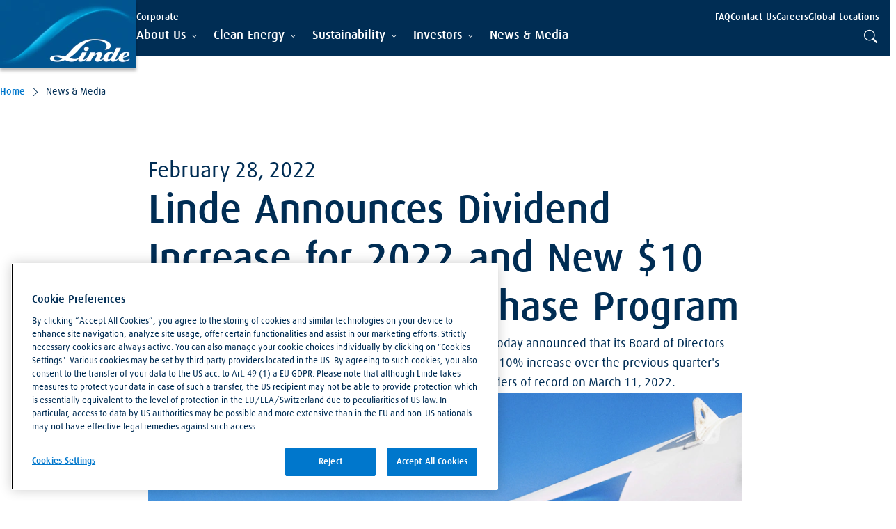

--- FILE ---
content_type: application/javascript
request_url: https://www.linde.com/assets/js/index.js?v=FEaZW3H2YzuXsCk2ewBZKh8UEivA2q4Re8dt_Ew4big
body_size: 115146
content:
!function(e,t,r,n,i){var o="undefined"!=typeof globalThis?globalThis:"undefined"!=typeof self?self:"undefined"!=typeof window?window:"undefined"!=typeof global?global:{},a="function"==typeof o[n]&&o[n],s=a.cache||{},l="undefined"!=typeof module&&"function"==typeof module.require&&module.require.bind(module);function u(t,r){if(!s[t]){if(!e[t]){var i="function"==typeof o[n]&&o[n];if(!r&&i)return i(t,!0);if(a)return a(t,!0);if(l&&"string"==typeof t)return l(t);var c=Error("Cannot find module '"+t+"'");throw c.code="MODULE_NOT_FOUND",c}h.resolve=function(r){var n=e[t][1][r];return null!=n?n:r},h.cache={};var p=s[t]=new u.Module(t);e[t][0].call(p.exports,h,p,p.exports,this)}return s[t].exports;function h(e){var t=h.resolve(e);return!1===t?{}:u(t)}}u.isParcelRequire=!0,u.Module=function(e){this.id=e,this.bundle=u,this.exports={}},u.modules=e,u.cache=s,u.parent=a,u.register=function(t,r){e[t]=[function(e,t){t.exports=r},{}]},Object.defineProperty(u,"root",{get:function(){return o[n]}}),o[n]=u;for(var c=0;c<t.length;c++)u(t[c]);if(r){var p=u(r);"object"==typeof exports&&"undefined"!=typeof module?module.exports=p:"function"==typeof define&&define.amd&&define(function(){return p})}}({I4Ch2:[function(e,t,r){var n=e("@parcel/transformer-js/src/esmodule-helpers.js"),i=e("./accordion"),o=n.interopDefault(i),a=e("./alerts"),s=n.interopDefault(a),l=e("./carousel"),u=n.interopDefault(l),c=e("./consent"),p=n.interopDefault(c),h=e("./debug"),d=n.interopDefault(h),f=e("./email"),g=n.interopDefault(f),m=e("./footer"),v=n.interopDefault(m),_=e("./formSubmit"),y=n.interopDefault(_),b=e("./iFrame"),x=n.interopDefault(b),w=e("./imageZoomable"),S=n.interopDefault(w),k=e("./infiniteScroll"),E=n.interopDefault(k),P=e("./lightbox"),C=n.interopDefault(P),A=e("./locations"),T=n.interopDefault(A),O=e("./navigation"),M=n.interopDefault(O),L=e("./pagination"),I=n.interopDefault(L),D=e("./parallax"),R=n.interopDefault(D),j=e("./sitecore-forms"),N=n.interopDefault(j),F=e("./theme"),B=n.interopDefault(F),H=e("./timeline"),q=n.interopDefault(H),z=e("./video"),$=n.interopDefault(z);new B.default().init(),new v.default().init(),new o.default().init(),new I.default().init(),new u.default().init(),new p.default().init(),new y.default().init(),new x.default().init(),new d.default().init(),new g.default().init(),new M.default().setupKeyboardNavigation(),new s.default().init(),new C.default().init(),new T.default().init(),new q.default().init(),new R.default().init(),new $.default().init(),new E.default().init(),new N.default().init(),new S.default().init()},{"./accordion":"2Cbud","./alerts":"hqrZT","./carousel":"2v9xL","./consent":"hwEPP","./debug":"dlWFO","./email":"8dWRr","./footer":"wx36l","./formSubmit":"caL7L","./iFrame":"X6bLE","./imageZoomable":"cC8q8","./infiniteScroll":"417uE","./lightbox":"gf3P1","./locations":"bucV1","./navigation":"b9eS5","./pagination":"7qt3k","./parallax":"9OZme","./sitecore-forms":"1WAQm","./theme":"jTQxC","./timeline":"5OFve","./video":"i3KM7","@parcel/transformer-js/src/esmodule-helpers.js":"awXnE"}],"2Cbud":[function(e,t,r){var n=e("@parcel/transformer-js/src/esmodule-helpers.js");n.defineInteropFlag(r),n.export(r,"default",()=>i);class i{init(){for(let e of document.getElementsByTagName("details"))e.addEventListener("click",()=>{e.ariaExpanded=!e.open});return this}}},{"@parcel/transformer-js/src/esmodule-helpers.js":"awXnE"}],awXnE:[function(e,t,r){r.interopDefault=function(e){return e&&e.__esModule?e:{default:e}},r.defineInteropFlag=function(e){Object.defineProperty(e,"__esModule",{value:!0})},r.exportAll=function(e,t){return Object.keys(e).forEach(function(r){"default"===r||"__esModule"===r||Object.prototype.hasOwnProperty.call(t,r)||Object.defineProperty(t,r,{enumerable:!0,get:function(){return e[r]}})}),t},r.export=function(e,t,r){Object.defineProperty(e,t,{enumerable:!0,get:r})}},{}],hqrZT:[function(e,t,r){var n=e("@parcel/transformer-js/src/esmodule-helpers.js");n.defineInteropFlag(r),n.export(r,"default",()=>s);var i=e("./cookies"),o=n.interopDefault(i);let a="alert";class s{static setCookie(e){(0,o.default).set(a,(0,o.default).get(a)?`${(0,o.default).get(a)||""}|${e.value}`:e.value,365)}static isDismissed(e){var t;let r=null===(t=(0,o.default).get(a))||void 0===t?void 0:t.split("|");return(null==r?void 0:r.indexOf(e.value))>-1}static open(e){e.checked=!1}static close(e){e.checked=!0,s.setCookie(e)}static check(e){Array.from(e).forEach(e=>{s.isDismissed(e)||s.open(e)})}init(){let e=document.querySelectorAll('.banner-alert [type="checkbox"]');e&&(Array.from(e).forEach(e=>{e.addEventListener("change",t=>{!0===e.checked?s.close(e):s.open(e)})}),window.addEventListener("load",s.check(e)))}}},{"./cookies":"5eoIq","@parcel/transformer-js/src/esmodule-helpers.js":"awXnE"}],"5eoIq":[function(e,t,r){var n=e("@parcel/transformer-js/src/esmodule-helpers.js");n.defineInteropFlag(r),n.export(r,"default",()=>i);class i{static get(e){let t=`; ${document.cookie}`.split(`; ${e}=`);return 2===t.length?t.pop().split(";").shift():""}static set(e,t,r){let n=new Date;n.setDate(n.getDate()+r),document.cookie=`${e}=${t};expires=${n.toUTCString()};path=/`}}},{"@parcel/transformer-js/src/esmodule-helpers.js":"awXnE"}],"2v9xL":[function(e,t,r){var n=e("@parcel/transformer-js/src/esmodule-helpers.js");n.defineInteropFlag(r),n.export(r,"default",()=>i);class i{init(){let e=document.querySelectorAll('.carousel input[type="radio"]');return e&&Array.from(e).forEach(e=>e.addEventListener("change",()=>{let t=e.parentElement.querySelector(".card-container");window.addEventListener("resize",()=>{e.parentElement.querySelector('input[type="radio"]').click()});let r=t.querySelectorAll(".card");Array.from(r).forEach(e=>{e.style.transform="translateX(0)"});let n=Array.from(e.parentElement.querySelectorAll('input[type="radio"]')).findIndex(t=>t===e);t.scrollLeft=r[n].offsetLeft})),this}}},{"@parcel/transformer-js/src/esmodule-helpers.js":"awXnE"}],hwEPP:[function(e,t,r){var n=e("@parcel/transformer-js/src/esmodule-helpers.js");n.defineInteropFlag(r),n.export(r,"default",()=>i);class i{setupOneTrust(){window.addEventListener("OneTrustGroupsUpdated",async e=>{let t=async e=>{let t=await fetch(e);t.ok||console.log(`Unable to process request: ${t.status}`)};try{e.detail.includes("C0002")?await t("/api/consent/grant"):await t("/api/consent/revoke")}catch(e){console.error(e)}})}init(){window.OnetrustActiveGroups&&this.setupOneTrust()}}},{"@parcel/transformer-js/src/esmodule-helpers.js":"awXnE"}],dlWFO:[function(e,t,r){var n=e("@parcel/transformer-js/src/esmodule-helpers.js");n.defineInteropFlag(r),n.export(r,"default",()=>a);var i=e("@swc/helpers/_/_define_property");class o{}(0,i._)(o,"createColumns",()=>{let e=document.createElement("div");e.id="grid-helper";let t=document.createElement("div");t.classList.add("container");let r=document.createElement("div");r.classList.add("row"),Array(12).fill(null).map(e=>{let t=document.createElement("div");return t.classList.add("col"),t}).forEach(e=>r.appendChild(e)),t.appendChild(r),e.appendChild(t),document.body.prepend(e)}),(0,i._)(o,"setup",()=>{let e=!1;o.debug=document.getElementById("grid-helper"),o.debug&&document.addEventListener("keydown",t=>{18===t.keyCode&&((e=!e)?o.debug.classList.add("enabled"):o.debug.classList.remove("enabled"))})}),(0,i._)(o,"init",()=>{o.createColumns(),o.setup()});class a{constructor(){(0,i._)(this,"init",()=>{})}}(0,i._)(a,"GridHelper",()=>{})},{"@swc/helpers/_/_define_property":"cw8he","@parcel/transformer-js/src/esmodule-helpers.js":"awXnE"}],cw8he:[function(e,t,r){var n=e("@parcel/transformer-js/src/esmodule-helpers.js");function i(e,t,r){return t in e?Object.defineProperty(e,t,{value:r,enumerable:!0,configurable:!0,writable:!0}):e[t]=r,e}n.defineInteropFlag(r),n.export(r,"_define_property",()=>i),n.export(r,"_",()=>i)},{"@parcel/transformer-js/src/esmodule-helpers.js":"awXnE"}],"8dWRr":[function(e,t,r){var n=e("@parcel/transformer-js/src/esmodule-helpers.js");n.defineInteropFlag(r),n.export(r,"default",()=>i);class i{init(){let e=document.querySelectorAll('a[href*="bWFpbHR"]');e&&Array.from(e).forEach(e=>{let t=e.pathname.split("/").slice(-1);t&&t.length>0&&(e.href=decodeURIComponent(atob(t[0])),e.innerHTML.startsWith("dGV4dD")&&(e.innerHTML=decodeURIComponent(atob(e.innerHTML).substring(5))))})}}},{"@parcel/transformer-js/src/esmodule-helpers.js":"awXnE"}],wx36l:[function(e,t,r){var n=e("@parcel/transformer-js/src/esmodule-helpers.js");n.defineInteropFlag(r),n.export(r,"default",()=>i);class i{init(){let e=document.getElementById("map");if(e){let t=Array.from(e.querySelectorAll("[data-target]")),r=e.getAttribute("data-targets");t.forEach(e=>{e.addEventListener("click",e=>{e.stopPropagation();let t=e.target.parentNode.getAttribute("data-target"),n=JSON.parse(r);r&&n[t]&&window.open(n[t],"_blank").focus()})})}return this}}},{"@parcel/transformer-js/src/esmodule-helpers.js":"awXnE"}],caL7L:[function(e,t,r){var n=e("@parcel/transformer-js/src/esmodule-helpers.js");n.defineInteropFlag(r),n.export(r,"default",()=>a);var i=e("./reCaptcha"),o=n.interopDefault(i);class a{init(){let e=document.getElementsByClassName("recaptcha");if(e&&e.length>0){let t=document.createElement("script");t.type="text/javascript",t.src="https://www.google.com/recaptcha/enterprise.js?render=6LdisvUjAAAAAMj6BUf2vkVB_2EnkzJm-bOxerUh",document.head.appendChild(t);let r=e=>{let t=document.getElementById("form_result");null!==t&&(t.classList.remove("d-none"),t.innerHTML=e)};for(let t of e)t.addEventListener("submit",e=>{e.preventDefault();let t=e.currentTarget.dataset.action,n=e.currentTarget.dataset.endpoint,i=e.currentTarget.dataset.sitekey,a=e.currentTarget;new(0,o.default)(i).then(e=>{let i=Object.fromEntries(new FormData(a)),o={method:"POST",headers:{"Content-Type":"application/json"},body:{token:e,action:t}};for(let[e,t]of Object.entries(i))o.body[e]=t;o.body=JSON.stringify(o.body),fetch(n,o).then(e=>e.json()).catch(e=>{e&&r("An error occurred while trying to submit the form")})})})}return this}}},{"./reCaptcha":"l8fCy","@parcel/transformer-js/src/esmodule-helpers.js":"awXnE"}],l8fCy:[function(e,t,r){var n=e("@parcel/transformer-js/src/esmodule-helpers.js");n.defineInteropFlag(r),n.export(r,"default",()=>i);class i{constructor(e){return this.siteKey=e,new Promise(e=>{grecaptcha.enterprise.ready(()=>{grecaptcha.enterprise.execute(this.siteKey,{action:"submit"}).then(t=>{e(t)})})})}}},{"@parcel/transformer-js/src/esmodule-helpers.js":"awXnE"}],X6bLE:[function(e,t,r){var n=e("@parcel/transformer-js/src/esmodule-helpers.js");n.defineInteropFlag(r),n.export(r,"default",()=>l);var i=e("./iFrame/frame"),o=n.interopDefault(i),a=e("./iFrame/xdm"),s=n.interopDefault(a);class l{init(){return this.frames.forEach(e=>e.init()),this}constructor(){for(let e of(this.frames=[],document.querySelectorAll("*[data-module='iframe']")))"xdm"===e.getAttribute("data-iframe-type")?this.frames.push(new s.default(e)):this.frames.push(new o.default(e))}}},{"./iFrame/frame":"88iv7","./iFrame/xdm":"c4LO2","@parcel/transformer-js/src/esmodule-helpers.js":"awXnE"}],"88iv7":[function(e,t,r){var n=e("@parcel/transformer-js/src/esmodule-helpers.js");n.defineInteropFlag(r),n.export(r,"default",()=>i);class i{init(){}constructor(e){let t={src:e.getAttribute("data-iframe-src"),height:e.getAttribute("data-iframe-height")||"400",scrolling:e.getAttribute("data-iframe-scrolling")||"no"};if(t.src){let r=document.createElement("iframe");r.setAttribute("src",t.src),r.setAttribute("height",t.height),r.setAttribute("scrolling",t.scrolling),e.appendChild(r)}}}},{"@parcel/transformer-js/src/esmodule-helpers.js":"awXnE"}],c4LO2:[function(e,t,r){var n=e("@parcel/transformer-js/src/esmodule-helpers.js");n.defineInteropFlag(r),n.export(r,"default",()=>a);var i=e("../extensions/easyxdm-2.5.00"),o=n.interopDefault(i);class a{init(){}constructor(e){let t={remote:e.getAttribute("data-iframe-remote")};t.remote&&(this.transport=new o.default.Socket({remote:t.remote,container:e,onMessage:t=>{e.getElementsByTagName("iframe")[0].style.height=t+"px"}}))}}},{"../extensions/easyxdm-2.5.00":"4QgvG","@parcel/transformer-js/src/esmodule-helpers.js":"awXnE"}],"4QgvG":[function(e,t,r){e("@parcel/transformer-js/src/esmodule-helpers.js").defineInteropFlag(r),r.default=function(e,t,r,n,i,o){var a,s=this,l=Math.floor(1e4*Math.random()),u=Function.prototype,c=/^((http.?:)\/\/([^:\/\s]+)(:\d+)*)/,p=/[\-\w]+\/\.\.\//,h=/([^:])\/\//g,d="",f={},g=e.easyXDM,m="easyXDM_",v=!1;function _(e,t){var r=typeof e[t];return"function"==r||!!("object"==r&&e[t])||"unknown"==r}function y(){var e,t="Shockwave Flash",r="application/x-shockwave-flash";if(!j(navigator.plugins)&&"object"==typeof navigator.plugins[t]){var n=navigator.plugins[t].description;n&&!j(navigator.mimeTypes)&&navigator.mimeTypes[r]&&navigator.mimeTypes[r].enabledPlugin&&(x=n.match(/\d+/g))}if(!x)try{e=new ActiveXObject("ShockwaveFlash.ShockwaveFlash"),x=Array.prototype.slice.call(e.GetVariable("$version").match(/(\d+),(\d+),(\d+),(\d+)/),1),e=null}catch(e){}if(!x)return!1;var i=parseInt(x[0],10),o=parseInt(x[1],10);return w=i>9&&o>0,!0}if(_(e,"addEventListener"))S=function(e,t,r){e.addEventListener(t,r,!1)},k=function(e,t,r){e.removeEventListener(t,r,!1)};else if(_(e,"attachEvent"))S=function(e,t,r){e.attachEvent("on"+t,r)},k=function(e,t,r){e.detachEvent("on"+t,r)};else throw Error("Browser not supported");var b,x,w,S,k,E,P=!1,C=[];function A(){if(!P){P=!0;for(var e=0;e<C.length;e++)C[e]();C.length=0}}if(!(P="readyState"in t?"complete"==(E=t.readyState)||~navigator.userAgent.indexOf("AppleWebKit/")&&("loaded"==E||"interactive"==E):!!t.body)){if(_(e,"addEventListener"))S(t,"DOMContentLoaded",A);else if(S(t,"readystatechange",function(){"complete"==t.readyState&&A()}),t.documentElement.doScroll&&e===top){var T=function(){if(!P){try{t.documentElement.doScroll("left")}catch(e){n(T,1);return}A()}};T()}S(e,"load",A)}function O(e,t){if(P){e.call(t);return}C.push(function(){e.call(t)})}function M(e){return e.match(c)[3]}function L(e){var t=e.toLowerCase().match(c);if(!t)return"";var r=t[2],n=t[3],i=t[4]||"";return("http:"==r&&":80"==i||"https:"==r&&":443"==i)&&(i=""),r+"//"+n+i}function I(e){if(!(e=e.replace(h,"$1/")).match(/^(http||https):\/\//)){var t="/"===e.substring(0,1)?"":r.pathname;"/"!==t.substring(t.length-1)&&(t=t.substring(0,t.lastIndexOf("/")+1)),e=r.protocol+"//"+r.host+t+e}for(;p.test(e);)e=e.replace(p,"");return e}function D(e,t){var r="",n=e.indexOf("#");-1!==n&&(r=e.substring(n),e=e.substring(0,n));var i=[];for(var a in t)t.hasOwnProperty(a)&&i.push(a+"="+o(t[a]));return e+(v?"#":-1==e.indexOf("?")?"?":"&")+i.join("&")+r}var R=function(e){e=e.substring(1).split("&");for(var t,r={},n=e.length;n--;)r[(t=e[n].split("="))[0]]=i(t[1]);return r}(/xdm_e=/.test(r.search)?r.search:r.hash);function j(e){return void 0===e}var N=function(){var e={},t={a:[1,2,3]},r='{"a":[1,2,3]}';return"undefined"!=typeof JSON&&"function"==typeof JSON.stringify&&JSON.stringify(t).replace(/\s/g,"")===r?JSON:(Object.toJSON&&Object.toJSON(t).replace(/\s/g,"")===r&&(e.stringify=Object.toJSON),"function"==typeof String.prototype.evalJSON&&(t=r.evalJSON()).a&&3===t.a.length&&3===t.a[2]&&(e.parse=function(e){return e.evalJSON()}),e.stringify&&e.parse)?(N=function(){return e},e):null};function F(e,t,r){var n;for(var i in t)t.hasOwnProperty(i)&&(i in e?"object"==typeof(n=t[i])?F(e[i],n,r):r||(e[i]=t[i]):e[i]=t[i]);return e}function B(e){if(j(b)){var r,n;(n=(r=t.body.appendChild(t.createElement("form"))).appendChild(t.createElement("input"))).name=m+"TEST"+l,b=n!==r.elements[n.name],t.body.removeChild(r)}b?o=t.createElement('<iframe name="'+e.props.name+'"/>'):(o=t.createElement("IFRAME")).name=e.props.name,o.id=o.name=e.props.name,delete e.props.name,"string"==typeof e.container&&(e.container=t.getElementById(e.container)),e.container||(F(o.style,{position:"absolute",top:"-2000px",left:"0px"}),e.container=t.body);var i=e.props.src;if(e.props.src="javascript:false",F(o,e.props),o.border=o.frameBorder=0,o.allowTransparency=!0,e.container.appendChild(o),e.onLoad&&S(o,"load",e.onLoad),e.usePost){var o,a,s=e.container.appendChild(t.createElement("form"));if(s.target=o.name,s.action=i,s.method="POST","object"==typeof e.usePost)for(var u in e.usePost)e.usePost.hasOwnProperty(u)&&(b?a=t.createElement('<input name="'+u+'"/>'):(a=t.createElement("INPUT")).name=u,a.value=e.usePost[u],s.appendChild(a));s.submit(),s.parentNode.removeChild(s)}else o.src=i;return e.props.src=i,o}function H(n){var i,o=n.protocol;if(n.isHost=n.isHost||j(R.xdm_p),v=n.hash||!1,n.props||(n.props={}),n.isHost)n.remote=I(n.remote),n.channel=n.channel||"default"+l++,n.secret=Math.random().toString(16).substring(2),j(o)&&(L(r.href)==L(n.remote)?o="4":_(e,"postMessage")||_(t,"postMessage")?o="1":n.swf&&_(e,"ActiveXObject")&&y()?o="6":"Gecko"===navigator.product&&"frameElement"in e&&-1==navigator.userAgent.indexOf("WebKit")?o="5":o=n.remoteHelper?"2":"0");else if(n.channel=R.xdm_c.replace(/["'<>\\]/g,""),n.secret=R.xdm_s,n.remote=R.xdm_e.replace(/["'<>\\]/g,""),o=R.xdm_p,n.acl&&!function(e,t){"string"==typeof e&&(e=[e]);for(var r=e.length;r--;)if(new RegExp("^"===e[r].substr(0,1)&&"$"===e[r].substr(e[r].length-1,1)?e[r]:"^"+e[r].replace(/[-[\]/{}()+.\^$|]/g,"\\$&").replace(/(\*)/g,".$1").replace(/\?/g,".")+"$").test(t))return!0;return!1}(n.acl,n.remote))throw Error("Access denied for "+n.remote);switch(n.protocol=o,o){case"0":if(F(n,{interval:100,delay:2e3,useResize:!0,useParent:!1,usePolling:!1},!0),n.isHost){if(!n.local){for(var a,s=r.protocol+"//"+r.host,u=t.body.getElementsByTagName("img"),c=u.length;c--;)if((a=u[c]).src.substring(0,s.length)===s){n.local=a.src;break}n.local||(n.local=e)}var p={xdm_c:n.channel,xdm_p:0};n.local===e?(n.usePolling=!0,n.useParent=!0,n.local=r.protocol+"//"+r.host+r.pathname+r.search,p.xdm_e=n.local,p.xdm_pa=1):p.xdm_e=I(n.local),n.container&&(n.useResize=!1,p.xdm_po=1),n.remote=D(n.remote,p)}else F(n,{useParent:!j(R.xdm_pa),usePolling:!j(R.xdm_po),useResize:!n.useParent&&n.useResize});i=[new f.stack.HashTransport(n),new f.stack.ReliableBehavior({}),new f.stack.QueueBehavior({encode:!0,maxLength:4e3-n.remote.length}),new f.stack.VerifyBehavior({initiate:n.isHost})];break;case"1":i=[new f.stack.PostMessageTransport(n)];break;case"2":n.isHost&&(n.remoteHelper=I(n.remoteHelper)),i=[new f.stack.NameTransport(n),new f.stack.QueueBehavior,new f.stack.VerifyBehavior({initiate:n.isHost})];break;case"3":i=[new f.stack.NixTransport(n)];break;case"4":i=[new f.stack.SameOriginTransport(n)];break;case"5":i=[new f.stack.FrameElementTransport(n)];break;case"6":x||y(),i=[new f.stack.FlashTransport(n)]}return i.push(new f.stack.QueueBehavior({lazy:n.lazy,remove:!0})),i}function q(e){for(var t,r={incoming:function(e,t){this.up.incoming(e,t)},outgoing:function(e,t){this.down.outgoing(e,t)},callback:function(e){this.up.callback(e)},init:function(){this.down.init()},destroy:function(){this.down.destroy()}},n=0,i=e.length;n<i;n++)F(t=e[n],r,!0),0!==n&&(t.down=e[n-1]),n!==i-1&&(t.up=e[n+1]);return t}return F(f,{version:"2.5.00.0",query:R,stack:{},apply:F,getJSONObject:N,whenReady:O,noConflict:function(t){return e.easyXDM=g,(d=t)&&(m="easyXDM_"+d.replace(".","_")+"_"),f}}),f.DomHelper={on:S,un:k,requiresJSON:function(r){var n;"object"==typeof e[n="JSON"]&&e[n]||t.write('<script type="text/javascript" src="'+r+'"></script>')}},a={},f.Fn={set:function(e,t){a[e]=t},get:function(e,t){if(a.hasOwnProperty(e)){var r=a[e];return t&&delete a[e],r}}},f.Socket=function(e){var t=q(H(e).concat([{incoming:function(t,r){e.onMessage(t,r)},callback:function(t){e.onReady&&e.onReady(t)}}])),r=L(e.remote);this.origin=L(e.remote),this.destroy=function(){t.destroy()},this.postMessage=function(e){t.outgoing(e,r)},t.init()},f.Rpc=function(e,t){if(t.local){for(var r in t.local)if(t.local.hasOwnProperty(r)){var n=t.local[r];"function"==typeof n&&(t.local[r]={method:n})}}var i=q(H(e).concat([new f.stack.RpcBehavior(this,t),{callback:function(t){e.onReady&&e.onReady(t)}}]));this.origin=L(e.remote),this.context=e.context||null,this.destroy=function(){i.destroy()},i.init()},f.stack.SameOriginTransport=function(e){var t,i,o,a;return t={outgoing:function(e,t,r){o(e),r&&r()},destroy:function(){i&&(i.parentNode.removeChild(i),i=null)},onDOMReady:function(){a=L(e.remote),e.isHost?(F(e.props,{src:D(e.remote,{xdm_e:r.protocol+"//"+r.host+r.pathname,xdm_c:e.channel,xdm_p:4}),name:m+e.channel+"_provider"}),i=B(e),f.Fn.set(e.channel,function(e){return o=e,n(function(){t.up.callback(!0)},0),function(e){t.up.incoming(e,a)}})):(o=(function(){var e=parent;if(""!==d)for(var t=0,r=d.split(".");t<r.length;t++)e=e[r[t]];return e.easyXDM})().Fn.get(e.channel,!0)(function(e){t.up.incoming(e,a)}),n(function(){t.up.callback(!0)},0))},init:function(){O(t.onDOMReady,t)}}},f.stack.FlashTransport=function(e){var i,a,l,u,p;function h(e,t){n(function(){i.up.incoming(e,l)},0)}return i={outgoing:function(t,r,n){u.postMessage(e.channel,t.toString()),n&&n()},destroy:function(){try{u.destroyChannel(e.channel)}catch(e){}u=null,a&&(a.parentNode.removeChild(a),a=null)},onDOMReady:function(){l=e.remote,f.Fn.set("flash_"+e.channel+"_init",function(){n(function(){i.up.callback(!0)})}),f.Fn.set("flash_"+e.channel+"_onMessage",h),e.swf=I(e.swf);var g,v,_,y=M(e.swf),b=function(){f.stack.FlashTransport[y].init=!0,(u=f.stack.FlashTransport[y].swf).createChannel(e.channel,e.secret,L(e.remote),e.isHost),e.isHost&&(w&&e.swfNoThrottle&&F(e.props,{position:"fixed",right:0,top:0,height:"20px",width:"20px"}),F(e.props,{src:D(e.remote,{xdm_e:L(r.href),xdm_c:e.channel,xdm_p:6,xdm_s:e.secret}),name:m+e.channel+"_provider"}),a=B(e))};f.stack.FlashTransport[y]&&f.stack.FlashTransport[y].init?b():f.stack.FlashTransport[y]?f.stack.FlashTransport[y].queue.push(b):(f.stack.FlashTransport[y]={queue:[b]},g=e.swf+"?host="+e.isHost,v="easyXDM_swf_"+Math.floor(1e4*Math.random()),f.Fn.set("flash_loaded"+y.replace(/[\-.]/g,"_"),function(){f.stack.FlashTransport[y].swf=u=p.firstChild;for(var e=f.stack.FlashTransport[y].queue,t=0;t<e.length;t++)e[t]();e.length=0}),e.swfContainer?p="string"==typeof e.swfContainer?t.getElementById(e.swfContainer):e.swfContainer:(F((p=t.createElement("div")).style,w&&e.swfNoThrottle?{height:"20px",width:"20px",position:"fixed",right:0,top:0}:{height:"1px",width:"1px",position:"absolute",overflow:"hidden",right:0,top:0}),t.body.appendChild(p)),_="callback=flash_loaded"+o(y.replace(/[\-.]/g,"_"))+"&proto="+s.location.protocol+"&domain="+o(M(s.location.href))+"&port="+o(s.location.href.match(c)[4]||"")+"&ns="+o(d),p.innerHTML="<object height='20' width='20' type='application/x-shockwave-flash' id='"+v+"' data='"+g+"'><param name='allowScriptAccess' value='always'></param><param name='wmode' value='transparent'><param name='movie' value='"+g+"'></param><param name='flashvars' value='"+_+"'></param><embed type='application/x-shockwave-flash' FlashVars='"+_+"' allowScriptAccess='always' wmode='transparent' src='"+g+"' height='1' width='1'></embed></object>")},init:function(){O(i.onDOMReady,i)}}},f.stack.PostMessageTransport=function(t){var i,o,a,s;function l(e){if("string"==typeof e.data){var n=function(e){if(e.origin)return L(e.origin);if(e.uri)return L(e.uri);if(e.domain)return r.protocol+"//"+e.domain;throw"Unable to retrieve the origin of the event"}(e);n==s&&"string"==typeof e.data&&e.data.substring(0,t.channel.length+1)==t.channel+" "&&i.up.incoming(e.data.substring(t.channel.length+1),n)}}function u(r){r.data==t.channel+"-ready"&&(a="postMessage"in o.contentWindow?o.contentWindow:o.contentWindow.document,k(e,"message",u),S(e,"message",l),n(function(){i.up.callback(!0)},0))}return i={outgoing:function(e,r,n){a.postMessage(t.channel+" "+e,r||s),n&&n()},destroy:function(){k(e,"message",u),k(e,"message",l),o&&(a=null,o.parentNode.removeChild(o),o=null)},onDOMReady:function(){s=L(t.remote),t.isHost?(S(e,"message",u),F(t.props,{src:D(t.remote,{xdm_e:L(r.href),xdm_c:t.channel,xdm_p:1}),name:m+t.channel+"_provider"}),o=B(t)):(S(e,"message",l),(a="postMessage"in e.parent?e.parent:e.parent.document).postMessage(t.channel+"-ready",s),n(function(){i.up.callback(!0)},0))},init:function(){O(i.onDOMReady,i)}}},f.stack.FrameElementTransport=function(i){var o,a,s,l;return o={outgoing:function(e,t,r){s.call(this,e),r&&r()},destroy:function(){a&&(a.parentNode.removeChild(a),a=null)},onDOMReady:function(){l=L(i.remote),i.isHost?(F(i.props,{src:D(i.remote,{xdm_e:L(r.href),xdm_c:i.channel,xdm_p:5}),name:m+i.channel+"_provider"}),(a=B(i)).fn=function(e){return delete a.fn,s=e,n(function(){o.up.callback(!0)},0),function(e){o.up.incoming(e,l)}}):(t.referrer&&L(t.referrer)!=R.xdm_e&&(e.top.location=R.xdm_e),s=e.frameElement.fn(function(e){o.up.incoming(e,l)}),o.up.callback(!0))},init:function(){O(o.onDOMReady,o)}}},f.stack.NameTransport=function(e){var t,r,i,o,a,s,l,u;function c(t){var n=e.remoteHelper+(r?"#_3":"#_2")+e.channel;i.contentWindow.sendMessage(t,n)}function p(){r?2!=++a&&r||t.up.callback(!0):(c("ready"),t.up.callback(!0))}function h(e){t.up.incoming(e,l)}function d(){s&&n(function(){s(!0)},0)}return t={outgoing:function(e,t,r){s=r,c(e)},destroy:function(){i.parentNode.removeChild(i),i=null,r&&(o.parentNode.removeChild(o),o=null)},onDOMReady:function(){r=e.isHost,a=0,l=L(e.remote),e.local=I(e.local),r?(f.Fn.set(e.channel,function(t){r&&"ready"===t&&(f.Fn.set(e.channel,h),p())}),u=D(e.remote,{xdm_e:e.local,xdm_c:e.channel,xdm_p:2}),F(e.props,{src:u+"#"+e.channel,name:m+e.channel+"_provider"}),o=B(e)):(e.remoteHelper=e.remote,f.Fn.set(e.channel,h));var t=function(){var r=i||this;k(r,"load",t),f.Fn.set(e.channel+"_load",d),function e(){"function"==typeof r.contentWindow.sendMessage?p():n(e,50)}()};i=B({props:{src:e.local+"#_4"+e.channel},onLoad:t})},init:function(){O(t.onDOMReady,t)}}},f.stack.HashTransport=function(t){var r,i,o,a,s,l,u,c,p,h;function d(){if(u){var e=u.location.href,t="",n=e.indexOf("#");-1!=n&&(t=e.substring(n)),t&&t!=s&&(s=t,r.up.incoming(s.substring(s.indexOf("_")+1),h))}}function f(){o=setInterval(d,a)}return r={outgoing:function(e,r){!function(e){if(c){var r=t.remote+"#"+l+++"_"+e;(i||!p?c.contentWindow:c).location=r}}(e)},destroy:function(){e.clearInterval(o),(i||!p)&&c.parentNode.removeChild(c),c=null},onDOMReady:function(){if(i=t.isHost,a=t.interval,s="#"+t.channel,l=0,p=t.useParent,h=L(t.remote),i){if(F(t.props,{src:t.remote,name:m+t.channel+"_provider"}),p)t.onLoad=function(){u=e,f(),r.up.callback(!0)};else{var o=0,d=t.delay/50;!function e(){if(++o>d)throw Error("Unable to reference listenerwindow");try{u=c.contentWindow.frames[m+t.channel+"_consumer"]}catch(e){}u?(f(),r.up.callback(!0)):n(e,50)}()}c=B(t)}else u=e,f(),p?(c=parent,r.up.callback(!0)):(F(t,{props:{src:t.remote+"#"+t.channel+new Date,name:m+t.channel+"_consumer"},onLoad:function(){r.up.callback(!0)}}),c=B(t))},init:function(){O(r.onDOMReady,r)}}},f.stack.ReliableBehavior=function(e){var t,r,n=0,i=0,o="";return t={incoming:function(e,a){var s=e.indexOf("_"),l=e.substring(0,s).split(",");e=e.substring(s+1),l[0]==n&&(o="",r&&r(!0)),e.length>0&&(t.down.outgoing(l[1]+","+n+"_"+o,a),i!=l[1]&&(i=l[1],t.up.incoming(e,a)))},outgoing:function(e,a,s){o=e,r=s,t.down.outgoing(i+","+ ++n+"_"+e,a)}}},f.stack.QueueBehavior=function(e){var t,r,a=[],s=!0,l="",u=0,c=!1,p=!1;function h(){if(e.remove&&0===a.length){var i;(i=t).up.down=i.down,i.down.up=i.up,i.up=i.down=null;return}if(!s&&0!==a.length&&!r){s=!0;var o=a.shift();t.down.outgoing(o.data,o.origin,function(e){s=!1,o.callback&&n(function(){o.callback(e)},0),h()})}}return t={init:function(){j(e)&&(e={}),e.maxLength&&(u=e.maxLength,p=!0),e.lazy?c=!0:t.down.init()},callback:function(e){s=!1;var r=t.up;h(),r.callback(e)},incoming:function(r,n){if(p){var o=r.indexOf("_"),a=parseInt(r.substring(0,o),10);l+=r.substring(o+1),0===a&&(e.encode&&(l=i(l)),t.up.incoming(l,n),l="")}else t.up.incoming(r,n)},outgoing:function(r,n,i){e.encode&&(r=o(r));var s,l=[];if(p){for(;0!==r.length;)s=r.substring(0,u),r=r.substring(s.length),l.push(s);for(;s=l.shift();)a.push({data:l.length+"_"+s,origin:n,callback:0===l.length?i:null})}else a.push({data:r,origin:n,callback:i});c?t.down.init():h()},destroy:function(){r=!0,t.down.destroy()}}},f.stack.VerifyBehavior=function(e){var t,r,n;function i(){r=Math.random().toString(16).substring(2),t.down.outgoing(r)}return t={incoming:function(o,a){var s=o.indexOf("_");-1===s?o===r?t.up.callback(!0):n||(n=o,e.initiate||i(),t.down.outgoing(o)):o.substring(0,s)===n&&t.up.incoming(o.substring(s+1),a)},outgoing:function(e,n,i){t.down.outgoing(r+"_"+e,n,i)},callback:function(t){e.initiate&&i()}}},f.stack.RpcBehavior=function(e,t){var r,n=t.serializer||N(),i=0,o={};function a(e){e.jsonrpc="2.0",r.down.outgoing(n.stringify(e))}return r={incoming:function(r,i){var s=n.parse(r);if(s.method)t.handle?t.handle(s,a):function(t,r,n,i){if(!n){r&&a({id:r,error:{code:-32601,message:"Procedure not found."}});return}r?(s=function(e){s=u,a({id:r,result:e})},l=function(e,t){l=u;var n={id:r,error:{code:-32099,message:e}};t&&(n.error.data=t),a(n)}):s=l=u,o=i,"[object Array]"!==Object.prototype.toString.call(o)&&(i=[i]);try{var o,s,l,c=e.context||n.scope,p=n.method.apply(c,i.concat([s,l]));j(p)||s(p)}catch(e){l(e.message)}}(s.method,s.id,t.local[s.method],s.params);else{var l=o[s.id];s.error?l.error&&l.error(s.error):l.success&&l.success(s.result),delete o[s.id]}},init:function(){if(t.remote)for(var n in t.remote)t.remote.hasOwnProperty(n)&&(e[n]=function(e,t){var r=Array.prototype.slice;return function(){var n,s=arguments.length,l={method:t};s>0&&"function"==typeof arguments[s-1]?(s>1&&"function"==typeof arguments[s-2]?(n={success:arguments[s-2],error:arguments[s-1]},l.params=r.call(arguments,0,s-2)):(n={success:arguments[s-1]},l.params=r.call(arguments,0,s-1)),o[""+ ++i]=n,l.id=i):l.params=r.call(arguments,0),e.namedParams&&1===l.params.length&&(l.params=l.params[0]),a(l)}}(t.remote[n],n));r.down.init()},destroy:function(){for(var n in t.remote)t.remote.hasOwnProperty(n)&&e.hasOwnProperty(n)&&delete e[n];r.down.destroy()}}},f}(window,document,location,window.setTimeout,decodeURIComponent,encodeURIComponent)},{"@parcel/transformer-js/src/esmodule-helpers.js":"awXnE"}],cC8q8:[function(e,t,r){var n=e("@parcel/transformer-js/src/esmodule-helpers.js");n.defineInteropFlag(r),n.export(r,"default",()=>i);class i{resetZoom(e,t){this.applyZoom(e,100,t),e.style.backgroundPositionX="0px",e.style.backgroundPositionY="0px",e.style.backgroundSize="100%"}applyZoom(e,t,r){e.style.backgroundSize=`${t}%`,r.textContent=`${t}%`}getImagePosition(e){return{imageX:parseInt(e.style.backgroundPositionX,10),imageY:parseInt(e.style.backgroundPositionY,10)}}init(){if(document.querySelectorAll(".image-zoomable")){let e=document.querySelectorAll(".image-zoomable");e&&e.forEach(e=>{let t=e.getAttribute("data-id-modal"),r=e.querySelector(".image"),n=e.querySelector(`#${t}`),i=e.querySelector(".zoom-in"),o=e.querySelector(".zoom-out"),a=e.querySelector(".zoom-level"),s=100,l=!1,u=null,c=null,p=()=>{s<500&&(s+=10,this.applyZoom(r,s,a))},h=()=>{s>10&&(s-=10,this.applyZoom(r,s,a))},d=e=>{l=!0;let{clientX:t,clientY:r}=e.touches[0];u=t,c=r},f=e=>{if(l){let{clientX:t,clientY:n}=e.touches[0],i=u-t,o=c-n,{imageX:a,imageY:s}=this.getImagePosition(r);r.style.backgroundPositionX=`${a-i}px`,r.style.backgroundPositionY=`${s-o}px`,u=t,c=n}e.preventDefault()},g=e=>{l=!1,u=null,c=null},m=e=>{l=!0,e.preventDefault()},v=e=>{if(l){let{movementX:t,movementY:n}=e,{imageX:i,imageY:o}=this.getImagePosition(r);r.style.backgroundPositionX=`${i+t}px`,r.style.backgroundPositionY=`${o+n}px`}},_=e=>{l=!1};n.addEventListener("change",e=>{e.target.checked?(i.removeEventListener("click",p),o.removeEventListener("click",h),r.removeEventListener("touchstart",d),r.removeEventListener("touchmove",f),r.removeEventListener("touchend",g),r.removeEventListener("mousedown",m),r.removeEventListener("mousemove",v),r.removeEventListener("mouseup",_),r.removeEventListener("mouseleave",_)):(s=100,this.resetZoom(r,a),i.addEventListener("click",p),o.addEventListener("click",h),r.addEventListener("touchstart",d),r.addEventListener("touchmove",f),r.addEventListener("touchend",g),r.addEventListener("mousedown",m),r.addEventListener("mousemove",v),r.addEventListener("mouseup",_),r.addEventListener("mouseleave",_))})})}}}},{"@parcel/transformer-js/src/esmodule-helpers.js":"awXnE"}],"417uE":[function(e,t,r){var n=e("@parcel/transformer-js/src/esmodule-helpers.js");n.defineInteropFlag(r),n.export(r,"default",()=>i);class i{init(){async function e(e,t){if(e.isLoading)return;e.isLoading=!0;let r=e.querySelector(".flow-grid-body"),n=e.querySelector(".loader");if(e.hasNextPage)try{n.setAttribute("data-show-spinner","");let i=Date.now(),o=await fetch(`${e.api}&page=${e.page+1}&pageSize=${e.pageSize}`),a=await o.json(),s=Date.now()-i,l=500-s;setTimeout(()=>{n.removeAttribute("data-show-spinner"),a.cards.forEach(e=>{r.innerHTML+=e}),e.page=Math.round(a.pageInfo.endCursor/e.pageSize),e.hasNextPage=a.pageInfo.hasNextPage,t&&!e.hasNextPage&&t.classList.add("hide"),e.isLoading=!1},l>0?l:0)}catch(t){console.error("Error fetching items:",t),e.isLoading=!1,e.hasNextPage=!1,n.removeAttribute("data-show-spinner")}}document.querySelectorAll(".flow-grid").forEach(t=>{if(t.api=t.getAttribute("data-api"),t.api){t.isLoading=!1,t.page=parseInt(t.getAttribute("data-page"))||1,t.pageSize=parseInt(t.getAttribute("data-page-size"))||3,t.hasNextPage="true"===t.getAttribute("data-has-next-page");let r=t.querySelector(".btnLoadMore");if(r)r.addEventListener("click",()=>{e(t,r)});else{let r=0;window.addEventListener("scroll",function(){if(window.scrollY>r){let r=t.querySelector(".card-event:last-child");!t.isLoading&&t.hasNextPage&&r.getBoundingClientRect().top<window.innerHeight/2&&e(t)}r=window.scrollY})}}})}}},{"@parcel/transformer-js/src/esmodule-helpers.js":"awXnE"}],gf3P1:[function(e,t,r){var n=e("@parcel/transformer-js/src/esmodule-helpers.js");n.defineInteropFlag(r),n.export(r,"default",()=>a);var i=e("./cookies"),o=n.interopDefault(i);class a{static isPersistent(e){return"true"===e.getAttribute("data-lightbox-persistent")}static getInput(e){return document.getElementById(e.getAttribute("data-id-modal"))}static isDismissed(e){return"cookie"!==e.persistence||"dismissed"===(0,o.default).get(`lightbox-${e.input.value}`)}static setCookie(e){a.isPersistent(e)?(0,o.default).set(`lightbox-${e.input.value}`,"dismissed"):(0,o.default).set(`lightbox-${e.input.value}`,"dismissed",365)}static open(e){e.input.checked=!1,"cookie"===e.persistence&&a.setCookie(e)}static close(e){e.input.checked=!0}static check(e){Array.from(e).forEach(e=>{a.isDismissed(e)||a.open(e)})}init(){let e=document.querySelectorAll('[data-module="lightbox"]');e&&(Array.from(e).forEach(e=>{e.input=a.getInput(e),e.persistence=e.getAttribute("data-persistence")||"cookie",e.input.addEventListener("change",t=>{!0===e.input.checked?a.close(e):a.open(e)});let t=e.querySelector(".lightbox-link");t&&t.addEventListener("click",t=>{a.close(e),"cookie"===e.persistence&&a.setCookie(e)})}),window.addEventListener("load",a.check(e)))}}},{"./cookies":"5eoIq","@parcel/transformer-js/src/esmodule-helpers.js":"awXnE"}],bucV1:[function(e,t,r){var n=e("@parcel/transformer-js/src/esmodule-helpers.js");n.defineInteropFlag(r),n.export(r,"default",()=>a);var i=e("handlebars");class o{constructor(e){let t=e.querySelector(".lightbox"),r=(0,i.compile)(t.querySelector('[type="text/x-handlebars-template"]').innerHTML),n=t.querySelector("input"),o=t.querySelector(".modal");Array.from(e.querySelectorAll("[data-modal-target]")).forEach(e=>{e.addEventListener("click",t=>{t.preventDefault(),o.innerHTML=r(JSON.parse(e.getAttribute("data-modal-target"))),n.checked=!1})})}}class a{init(){for(let e of document.querySelectorAll("[data-module='locations']"))if(e.querySelector(".map")){let t=Array.from(e.querySelectorAll("[data-target]"));if(t.forEach(e=>{e.addEventListener("mouseenter",r=>{r.preventDefault();let n=e.getAttribute("data-target");"focus"===r.type?(t.filter(e=>e.getAttribute("data-target")!==n).forEach(e=>["active","hover"].forEach(t=>e.classList.remove(t))),t.filter(e=>e.getAttribute("data-target")===n).forEach(e=>e.classList.add("active"))):t.filter(e=>e.getAttribute("data-target")===n).forEach(e=>e.classList.add("hover"))}),["mouseleave","blur"].forEach(r=>{e.addEventListener(r,r=>{r.preventDefault();let n=e.getAttribute("data-target");t.filter(e=>e.getAttribute("data-target")===n).forEach(e=>e.classList.remove("hover"))})}),e.addEventListener("click",r=>{r.preventDefault();let n=e.getAttribute("data-target");t.filter(e=>e.getAttribute("data-target")!==n).forEach(e=>e.classList.remove("active")),t.filter(e=>e.getAttribute("data-target")===n).forEach(e=>e.classList.toggle("active"))})}),new o(e),window.location.hash){let e=window.location.hash.substring(1);t.filter(t=>t.getAttribute("data-target")!==e),t.filter(t=>t.getAttribute("data-target")===e).forEach(e=>e.classList.toggle("active"))}}}constructor(){}}},{handlebars:"ltl9t","@parcel/transformer-js/src/esmodule-helpers.js":"awXnE"}],ltl9t:[function(e,t,r){function n(e){return e&&e.__esModule?e:{default:e}}r.__esModule=!0;var i=n(e("dace82ca4fa82d09")),o=n(e("55d6571b0684487f")),a=e("d2401330935e41f4"),s=e("300c50185aceb8ce"),l=n(e("4c8208884d4d255f")),u=n(e("a22ebe793edc8181")),c=n(e("d367057010f3400e")),p=i.default.create;function h(){var e=p();return e.compile=function(t,r){return s.compile(t,r,e)},e.precompile=function(t,r){return s.precompile(t,r,e)},e.AST=o.default,e.Compiler=s.Compiler,e.JavaScriptCompiler=l.default,e.Parser=a.parser,e.parse=a.parse,e.parseWithoutProcessing=a.parseWithoutProcessing,e}var d=h();d.create=h,c.default(d),d.Visitor=u.default,d.default=d,r.default=d,t.exports=r.default},{dace82ca4fa82d09:"bi443","55d6571b0684487f":"8EFPX",d2401330935e41f4:"1QAJI","300c50185aceb8ce":"dZQqn","4c8208884d4d255f":"3CwuR",a22ebe793edc8181:"3ZfZH",d367057010f3400e:"V4MlP"}],bi443:[function(e,t,r){function n(e){return e&&e.__esModule?e:{default:e}}function i(e){if(e&&e.__esModule)return e;var t={};if(null!=e)for(var r in e)Object.prototype.hasOwnProperty.call(e,r)&&(t[r]=e[r]);return t.default=e,t}r.__esModule=!0;var o=i(e("5189b13b1bf4f35d")),a=n(e("29e779a04116da4")),s=n(e("c6e11e8d1a79afbb")),l=i(e("4e1f243f38a8b2d0")),u=i(e("8a480915b8bcb3c8")),c=n(e("261057eb44c1e90c"));function p(){var e=new o.HandlebarsEnvironment;return l.extend(e,o),e.SafeString=a.default,e.Exception=s.default,e.Utils=l,e.escapeExpression=l.escapeExpression,e.VM=u,e.template=function(t){return u.template(t,e)},e}var h=p();h.create=p,c.default(h),h.default=h,r.default=h,t.exports=r.default},{"5189b13b1bf4f35d":"a9d0c","29e779a04116da4":"3Ccja",c6e11e8d1a79afbb:"lDF4H","4e1f243f38a8b2d0":"9NfSC","8a480915b8bcb3c8":"lc3WX","261057eb44c1e90c":"V4MlP"}],a9d0c:[function(e,t,r){function n(e){return e&&e.__esModule?e:{default:e}}r.__esModule=!0,r.HandlebarsEnvironment=p;var i=e("4991264a6ecb5c6b"),o=n(e("e4673ac149ffa7c")),a=e("981170f7187ce468"),s=e("ae06834a8db4d94c"),l=n(e("35fef4b90bf7743")),u=e("2adbdb537ec9595f");r.VERSION="4.7.8",r.COMPILER_REVISION=8,r.LAST_COMPATIBLE_COMPILER_REVISION=7,r.REVISION_CHANGES={1:"<= 1.0.rc.2",2:"== 1.0.0-rc.3",3:"== 1.0.0-rc.4",4:"== 1.x.x",5:"== 2.0.0-alpha.x",6:">= 2.0.0-beta.1",7:">= 4.0.0 <4.3.0",8:">= 4.3.0"};var c="[object Object]";function p(e,t,r){this.helpers=e||{},this.partials=t||{},this.decorators=r||{},a.registerDefaultHelpers(this),s.registerDefaultDecorators(this)}p.prototype={constructor:p,logger:l.default,log:l.default.log,registerHelper:function(e,t){if(i.toString.call(e)===c){if(t)throw new o.default("Arg not supported with multiple helpers");i.extend(this.helpers,e)}else this.helpers[e]=t},unregisterHelper:function(e){delete this.helpers[e]},registerPartial:function(e,t){if(i.toString.call(e)===c)i.extend(this.partials,e);else{if(void 0===t)throw new o.default('Attempting to register a partial called "'+e+'" as undefined');this.partials[e]=t}},unregisterPartial:function(e){delete this.partials[e]},registerDecorator:function(e,t){if(i.toString.call(e)===c){if(t)throw new o.default("Arg not supported with multiple decorators");i.extend(this.decorators,e)}else this.decorators[e]=t},unregisterDecorator:function(e){delete this.decorators[e]},resetLoggedPropertyAccesses:function(){u.resetLoggedProperties()}};var h=l.default.log;r.log=h,r.createFrame=i.createFrame,r.logger=l.default},{"4991264a6ecb5c6b":"9NfSC",e4673ac149ffa7c:"lDF4H","981170f7187ce468":"4il6g",ae06834a8db4d94c:"6Zz4V","35fef4b90bf7743":"45Pa7","2adbdb537ec9595f":"4DDo5"}],"9NfSC":[function(e,t,r){r.__esModule=!0,r.extend=s,r.indexOf=function(e,t){for(var r=0,n=e.length;r<n;r++)if(e[r]===t)return r;return -1},r.escapeExpression=function(e){if("string"!=typeof e){if(e&&e.toHTML)return e.toHTML();if(null==e)return"";if(!e)return e+"";e=""+e}return o.test(e)?e.replace(i,a):e},r.isEmpty=function(e){return!e&&0!==e||!!c(e)&&0===e.length},r.createFrame=function(e){var t=s({},e);return t._parent=e,t},r.blockParams=function(e,t){return e.path=t,e},r.appendContextPath=function(e,t){return(e?e+".":"")+t};var n={"&":"&amp;","<":"&lt;",">":"&gt;",'"':"&quot;","'":"&#x27;","`":"&#x60;","=":"&#x3D;"},i=/[&<>"'`=]/g,o=/[&<>"'`=]/;function a(e){return n[e]}function s(e){for(var t=1;t<arguments.length;t++)for(var r in arguments[t])Object.prototype.hasOwnProperty.call(arguments[t],r)&&(e[r]=arguments[t][r]);return e}var l=Object.prototype.toString;r.toString=l;var u=function(e){return"function"==typeof e};u(/x/)&&(r.isFunction=u=function(e){return"function"==typeof e&&"[object Function]"===l.call(e)}),r.isFunction=u;var c=Array.isArray||function(e){return!!e&&"object"==typeof e&&"[object Array]"===l.call(e)};r.isArray=c},{}],lDF4H:[function(e,t,r){r.__esModule=!0;var n=["description","fileName","lineNumber","endLineNumber","message","name","number","stack"];function i(e,t){var r=t&&t.loc,o=void 0,a=void 0,s=void 0,l=void 0;r&&(o=r.start.line,a=r.end.line,s=r.start.column,l=r.end.column,e+=" - "+o+":"+s);for(var u=Error.prototype.constructor.call(this,e),c=0;c<n.length;c++)this[n[c]]=u[n[c]];Error.captureStackTrace&&Error.captureStackTrace(this,i);try{r&&(this.lineNumber=o,this.endLineNumber=a,Object.defineProperty?(Object.defineProperty(this,"column",{value:s,enumerable:!0}),Object.defineProperty(this,"endColumn",{value:l,enumerable:!0})):(this.column=s,this.endColumn=l))}catch(e){}}i.prototype=Error(),r.default=i,t.exports=r.default},{}],"4il6g":[function(e,t,r){function n(e){return e&&e.__esModule?e:{default:e}}r.__esModule=!0,r.registerDefaultHelpers=function(e){i.default(e),o.default(e),a.default(e),s.default(e),l.default(e),u.default(e),c.default(e)},r.moveHelperToHooks=function(e,t,r){e.helpers[t]&&(e.hooks[t]=e.helpers[t],r||delete e.helpers[t])};var i=n(e("817b5223939b0f70")),o=n(e("8268a3aef10dd64d")),a=n(e("b726f4668cdedb66")),s=n(e("8cd91e8af9210478")),l=n(e("565cabdafd6dcf40")),u=n(e("7892b3b4b00506a9")),c=n(e("c976d072e7e0289"))},{"817b5223939b0f70":"jtB0R","8268a3aef10dd64d":"7Au8I",b726f4668cdedb66:"bFfZ3","8cd91e8af9210478":"kIz1H","565cabdafd6dcf40":"ehXeP","7892b3b4b00506a9":"i36c1",c976d072e7e0289:"iTlHB"}],jtB0R:[function(e,t,r){r.__esModule=!0;var n=e("2e9f7b43a3f3ed64");r.default=function(e){e.registerHelper("blockHelperMissing",function(t,r){var i=r.inverse,o=r.fn;if(!0===t)return o(this);if(!1===t||null==t)return i(this);if(n.isArray(t))return t.length>0?(r.ids&&(r.ids=[r.name]),e.helpers.each(t,r)):i(this);if(r.data&&r.ids){var a=n.createFrame(r.data);a.contextPath=n.appendContextPath(r.data.contextPath,r.name),r={data:a}}return o(t,r)})},t.exports=r.default},{"2e9f7b43a3f3ed64":"9NfSC"}],"7Au8I":[function(e,t,r){r.__esModule=!0;var n,i=e("8733c54d8e9aa93c"),o=(n=e("2c934d2484a6224c"))&&n.__esModule?n:{default:n};r.default=function(e){e.registerHelper("each",function(e,t){if(!t)throw new o.default("Must pass iterator to #each");var r=t.fn,n=t.inverse,a=0,s="",l=void 0,u=void 0;function c(t,n,o){l&&(l.key=t,l.index=n,l.first=0===n,l.last=!!o,u&&(l.contextPath=u+t)),s+=r(e[t],{data:l,blockParams:i.blockParams([e[t],t],[u+t,null])})}if(t.data&&t.ids&&(u=i.appendContextPath(t.data.contextPath,t.ids[0])+"."),i.isFunction(e)&&(e=e.call(this)),t.data&&(l=i.createFrame(t.data)),e&&"object"==typeof e){if(i.isArray(e))for(var p,h=e.length;a<h;a++)a in e&&c(a,a,a===e.length-1);else if("function"==typeof Symbol&&e[Symbol.iterator]){for(var d=[],f=e[Symbol.iterator](),g=f.next();!g.done;g=f.next())d.push(g.value);e=d;for(var h=e.length;a<h;a++)c(a,a,a===e.length-1)}else p=void 0,Object.keys(e).forEach(function(e){void 0!==p&&c(p,a-1),p=e,a++}),void 0!==p&&c(p,a-1,!0)}return 0===a&&(s=n(this)),s})},t.exports=r.default},{"8733c54d8e9aa93c":"9NfSC","2c934d2484a6224c":"lDF4H"}],bFfZ3:[function(e,t,r){r.__esModule=!0;var n,i=(n=e("892d5fcb527c9723"))&&n.__esModule?n:{default:n};r.default=function(e){e.registerHelper("helperMissing",function(){if(1!=arguments.length)throw new i.default('Missing helper: "'+arguments[arguments.length-1].name+'"')})},t.exports=r.default},{"892d5fcb527c9723":"lDF4H"}],kIz1H:[function(e,t,r){r.__esModule=!0;var n,i=e("9d4ef5ba9185cc77"),o=(n=e("dae1cebe64ff2466"))&&n.__esModule?n:{default:n};r.default=function(e){e.registerHelper("if",function(e,t){if(2!=arguments.length)throw new o.default("#if requires exactly one argument");return(i.isFunction(e)&&(e=e.call(this)),!t.hash.includeZero&&!e||i.isEmpty(e))?t.inverse(this):t.fn(this)}),e.registerHelper("unless",function(t,r){if(2!=arguments.length)throw new o.default("#unless requires exactly one argument");return e.helpers.if.call(this,t,{fn:r.inverse,inverse:r.fn,hash:r.hash})})},t.exports=r.default},{"9d4ef5ba9185cc77":"9NfSC",dae1cebe64ff2466:"lDF4H"}],ehXeP:[function(e,t,r){r.__esModule=!0,r.default=function(e){e.registerHelper("log",function(){for(var t=[void 0],r=arguments[arguments.length-1],n=0;n<arguments.length-1;n++)t.push(arguments[n]);var i=1;null!=r.hash.level?i=r.hash.level:r.data&&null!=r.data.level&&(i=r.data.level),t[0]=i,e.log.apply(e,t)})},t.exports=r.default},{}],i36c1:[function(e,t,r){r.__esModule=!0,r.default=function(e){e.registerHelper("lookup",function(e,t,r){return e?r.lookupProperty(e,t):e})},t.exports=r.default},{}],iTlHB:[function(e,t,r){r.__esModule=!0;var n,i=e("4cf8b7b9d21f65fd"),o=(n=e("3fe725e9a0c860cc"))&&n.__esModule?n:{default:n};r.default=function(e){e.registerHelper("with",function(e,t){if(2!=arguments.length)throw new o.default("#with requires exactly one argument");i.isFunction(e)&&(e=e.call(this));var r=t.fn;if(i.isEmpty(e))return t.inverse(this);var n=t.data;return t.data&&t.ids&&((n=i.createFrame(t.data)).contextPath=i.appendContextPath(t.data.contextPath,t.ids[0])),r(e,{data:n,blockParams:i.blockParams([e],[n&&n.contextPath])})})},t.exports=r.default},{"4cf8b7b9d21f65fd":"9NfSC","3fe725e9a0c860cc":"lDF4H"}],"6Zz4V":[function(e,t,r){r.__esModule=!0,r.registerDefaultDecorators=function(e){i.default(e)};var n,i=(n=e("1b226d84ad64b747"))&&n.__esModule?n:{default:n}},{"1b226d84ad64b747":"aTrMc"}],aTrMc:[function(e,t,r){r.__esModule=!0;var n=e("15f855348e482cd8");r.default=function(e){e.registerDecorator("inline",function(e,t,r,i){var o=e;return t.partials||(t.partials={},o=function(i,o){var a=r.partials;r.partials=n.extend({},a,t.partials);var s=e(i,o);return r.partials=a,s}),t.partials[i.args[0]]=i.fn,o})},t.exports=r.default},{"15f855348e482cd8":"9NfSC"}],"45Pa7":[function(e,t,r){r.__esModule=!0;var n=e("58f53b6c24134408"),i={methodMap:["debug","info","warn","error"],level:"info",lookupLevel:function(e){if("string"==typeof e){var t=n.indexOf(i.methodMap,e.toLowerCase());e=t>=0?t:parseInt(e,10)}return e},log:function(e){if(e=i.lookupLevel(e),"undefined"!=typeof console&&i.lookupLevel(i.level)<=e){var t=i.methodMap[e];console[t]||(t="log");for(var r=arguments.length,n=Array(r>1?r-1:0),o=1;o<r;o++)n[o-1]=arguments[o];console[t].apply(console,n)}}};r.default=i,t.exports=r.default},{"58f53b6c24134408":"9NfSC"}],"4DDo5":[function(e,t,r){r.__esModule=!0,r.createProtoAccessControl=function(e){var t=Object.create(null);t.constructor=!1,t.__defineGetter__=!1,t.__defineSetter__=!1,t.__lookupGetter__=!1;var r=Object.create(null);return r.__proto__=!1,{properties:{whitelist:i.createNewLookupObject(r,e.allowedProtoProperties),defaultValue:e.allowProtoPropertiesByDefault},methods:{whitelist:i.createNewLookupObject(t,e.allowedProtoMethods),defaultValue:e.allowProtoMethodsByDefault}}},r.resultIsAllowed=function(e,t,r){return"function"==typeof e?s(t.methods,r):s(t.properties,r)},r.resetLoggedProperties=function(){Object.keys(a).forEach(function(e){delete a[e]})};var n,i=e("68f49ceb6bf11b32"),o=(n=e("d501e14593152748"))&&n.__esModule?n:{default:n},a=Object.create(null);function s(e,t){return void 0!==e.whitelist[t]?!0===e.whitelist[t]:void 0!==e.defaultValue?e.defaultValue:(!0!==a[t]&&(a[t]=!0,o.default.log("error",'Handlebars: Access has been denied to resolve the property "'+t+'" because it is not an "own property" of its parent.\nYou can add a runtime option to disable the check or this warning:\nSee https://handlebarsjs.com/api-reference/runtime-options.html#options-to-control-prototype-access for details')),!1)}},{"68f49ceb6bf11b32":"lVg2o",d501e14593152748:"45Pa7"}],lVg2o:[function(e,t,r){r.__esModule=!0,r.createNewLookupObject=function(){for(var e=arguments.length,t=Array(e),r=0;r<e;r++)t[r]=arguments[r];return n.extend.apply(void 0,[Object.create(null)].concat(t))};var n=e("9364f912605bf53f")},{"9364f912605bf53f":"9NfSC"}],"3Ccja":[function(e,t,r){function n(e){this.string=e}r.__esModule=!0,n.prototype.toString=n.prototype.toHTML=function(){return""+this.string},r.default=n,t.exports=r.default},{}],lc3WX:[function(e,t,r){r.__esModule=!0,r.checkRevision=function(e){var t=e&&e[0]||1,r=a.COMPILER_REVISION;if(!(t>=a.LAST_COMPATIBLE_COMPILER_REVISION)||!(t<=a.COMPILER_REVISION)){if(t<a.LAST_COMPATIBLE_COMPILER_REVISION){var n=a.REVISION_CHANGES[r],i=a.REVISION_CHANGES[t];throw new o.default("Template was precompiled with an older version of Handlebars than the current runtime. Please update your precompiler to a newer version ("+n+") or downgrade your runtime to an older version ("+i+").")}throw new o.default("Template was precompiled with a newer version of Handlebars than the current runtime. Please update your runtime to a newer version ("+e[1]+").")}},r.template=function(e,t){if(!t)throw new o.default("No environment passed to template");if(!e||!e.main)throw new o.default("Unknown template object: "+typeof e);e.main.decorator=e.main_d,t.VM.checkRevision(e.compiler);var r=e.compiler&&7===e.compiler[0],n={strict:function(e,t,r){if(!e||!(t in e))throw new o.default('"'+t+'" not defined in '+e,{loc:r});return n.lookupProperty(e,t)},lookupProperty:function(e,t){var r=e[t];if(null==r||Object.prototype.hasOwnProperty.call(e,t)||u.resultIsAllowed(r,n.protoAccessControl,t))return r},lookup:function(e,t){for(var r=e.length,i=0;i<r;i++)if(null!=(e[i]&&n.lookupProperty(e[i],t)))return e[i][t]},lambda:function(e,t){return"function"==typeof e?e.call(t):e},escapeExpression:i.escapeExpression,invokePartial:function(r,n,a){a.hash&&(n=i.extend({},n,a.hash),a.ids&&(a.ids[0]=!0)),r=t.VM.resolvePartial.call(this,r,n,a);var s=i.extend({},a,{hooks:this.hooks,protoAccessControl:this.protoAccessControl}),l=t.VM.invokePartial.call(this,r,n,s);if(null==l&&t.compile&&(a.partials[a.name]=t.compile(r,e.compilerOptions,t),l=a.partials[a.name](n,s)),null!=l){if(a.indent){for(var u=l.split("\n"),c=0,p=u.length;c<p&&(u[c]||c+1!==p);c++)u[c]=a.indent+u[c];l=u.join("\n")}return l}throw new o.default("The partial "+a.name+" could not be compiled when running in runtime-only mode")},fn:function(t){var r=e[t];return r.decorator=e[t+"_d"],r},programs:[],program:function(e,t,r,n,i){var o=this.programs[e],a=this.fn(e);return t||i||n||r?o=c(this,e,a,t,r,n,i):o||(o=this.programs[e]=c(this,e,a)),o},data:function(e,t){for(;e&&t--;)e=e._parent;return e},mergeIfNeeded:function(e,t){var r=e||t;return e&&t&&e!==t&&(r=i.extend({},t,e)),r},nullContext:Object.seal({}),noop:t.VM.noop,compilerInfo:e.compiler};function p(t){var r,i=arguments.length<=1||void 0===arguments[1]?{}:arguments[1],o=i.data;p._setup(i),!i.partial&&e.useData&&((r=o)&&"root"in r||((r=r?a.createFrame(r):{}).root=t),o=r);var s=void 0,l=e.useBlockParams?[]:void 0;function u(t){return""+e.main(n,t,n.helpers,n.partials,o,l,s)}return e.useDepths&&(s=i.depths?t!=i.depths[0]?[t].concat(i.depths):i.depths:[t]),(u=h(e.main,u,n,i.depths||[],o,l))(t,i)}return p.isTop=!0,p._setup=function(o){if(o.partial)n.protoAccessControl=o.protoAccessControl,n.helpers=o.helpers,n.partials=o.partials,n.decorators=o.decorators,n.hooks=o.hooks;else{var a=i.extend({},t.helpers,o.helpers);(function(e,t){Object.keys(e).forEach(function(r){var n,o=e[r];e[r]=(n=t.lookupProperty,l.wrapHelper(o,function(e){return i.extend({lookupProperty:n},e)}))})})(a,n),n.helpers=a,e.usePartial&&(n.partials=n.mergeIfNeeded(o.partials,t.partials)),(e.usePartial||e.useDecorators)&&(n.decorators=i.extend({},t.decorators,o.decorators)),n.hooks={},n.protoAccessControl=u.createProtoAccessControl(o);var c=o.allowCallsToHelperMissing||r;s.moveHelperToHooks(n,"helperMissing",c),s.moveHelperToHooks(n,"blockHelperMissing",c)}},p._child=function(t,r,i,a){if(e.useBlockParams&&!i)throw new o.default("must pass block params");if(e.useDepths&&!a)throw new o.default("must pass parent depths");return c(n,t,e[t],r,0,i,a)},p},r.wrapProgram=c,r.resolvePartial=function(e,t,r){return e?e.call||r.name||(r.name=e,e=r.partials[e]):e="@partial-block"===r.name?r.data["partial-block"]:r.partials[r.name],e},r.invokePartial=function(e,t,r){var n,s=r.data&&r.data["partial-block"];r.partial=!0,r.ids&&(r.data.contextPath=r.ids[0]||r.data.contextPath);var l=void 0;if(r.fn&&r.fn!==p&&(r.data=a.createFrame(r.data),n=r.fn,l=r.data["partial-block"]=function(e){var t=arguments.length<=1||void 0===arguments[1]?{}:arguments[1];return t.data=a.createFrame(t.data),t.data["partial-block"]=s,n(e,t)},n.partials&&(r.partials=i.extend({},r.partials,n.partials))),void 0===e&&l&&(e=l),void 0===e)throw new o.default("The partial "+r.name+" could not be found");if(e instanceof Function)return e(t,r)},r.noop=p;var n,i=function(e){if(e&&e.__esModule)return e;var t={};if(null!=e)for(var r in e)Object.prototype.hasOwnProperty.call(e,r)&&(t[r]=e[r]);return t.default=e,t}(e("e0cd7490a4a8815b")),o=(n=e("3cdd666125a00268"))&&n.__esModule?n:{default:n},a=e("61483b81fde4c3fd"),s=e("1784f0b71cba0d71"),l=e("8ec17d2237199ec0"),u=e("6c7d31140c725cfe");function c(e,t,r,n,i,o,a){function s(t){var i=arguments.length<=1||void 0===arguments[1]?{}:arguments[1],s=a;return a&&t!=a[0]&&!(t===e.nullContext&&null===a[0])&&(s=[t].concat(a)),r(e,t,e.helpers,e.partials,i.data||n,o&&[i.blockParams].concat(o),s)}return(s=h(r,s,e,a,n,o)).program=t,s.depth=a?a.length:0,s.blockParams=i||0,s}function p(){return""}function h(e,t,r,n,o,a){if(e.decorator){var s={};t=e.decorator(t,s,r,n&&n[0],o,a,n),i.extend(t,s)}return t}},{e0cd7490a4a8815b:"9NfSC","3cdd666125a00268":"lDF4H","61483b81fde4c3fd":"a9d0c","1784f0b71cba0d71":"4il6g","8ec17d2237199ec0":"bz0c7","6c7d31140c725cfe":"4DDo5"}],bz0c7:[function(e,t,r){r.__esModule=!0,r.wrapHelper=function(e,t){return"function"!=typeof e?e:function(){var r=arguments[arguments.length-1];return arguments[arguments.length-1]=t(r),e.apply(this,arguments)}}},{}],V4MlP:[function(e,t,r){r.__esModule=!0,r.default=function(e){"object"!=typeof globalThis&&(Object.prototype.__defineGetter__("__magic__",function(){return this}),__magic__.globalThis=__magic__,delete Object.prototype.__magic__);var t=globalThis.Handlebars;e.noConflict=function(){return globalThis.Handlebars===e&&(globalThis.Handlebars=t),e}},t.exports=r.default},{}],"8EFPX":[function(e,t,r){r.__esModule=!0;var n={helpers:{helperExpression:function(e){return"SubExpression"===e.type||("MustacheStatement"===e.type||"BlockStatement"===e.type)&&!!(e.params&&e.params.length||e.hash)},scopedId:function(e){return/^\.|this\b/.test(e.original)},simpleId:function(e){return 1===e.parts.length&&!n.helpers.scopedId(e)&&!e.depth}}};r.default=n,t.exports=r.default},{}],"1QAJI":[function(e,t,r){function n(e){return e&&e.__esModule?e:{default:e}}r.__esModule=!0,r.parseWithoutProcessing=u,r.parse=function(e,t){var r=u(e,t);return new o.default(t).accept(r)};var i=n(e("541314b1b882bb40")),o=n(e("bad178b173809688")),a=function(e){if(e&&e.__esModule)return e;var t={};if(null!=e)for(var r in e)Object.prototype.hasOwnProperty.call(e,r)&&(t[r]=e[r]);return t.default=e,t}(e("eae10f32d37a7735")),s=e("d76332258c7b1d5c");r.parser=i.default;var l={};function u(e,t){return"Program"===e.type?e:(i.default.yy=l,l.locInfo=function(e){return new l.SourceLocation(t&&t.srcName,e)},i.default.parse(e))}s.extend(l,a)},{"541314b1b882bb40":"btlzw",bad178b173809688:"cYy7q",eae10f32d37a7735:"eyuzT",d76332258c7b1d5c:"9NfSC"}],btlzw:[function(e,t,r){r.__esModule=!0;var n=function(){var e,t={trace:function(){},yy:{},symbols_:{error:2,root:3,program:4,EOF:5,program_repetition0:6,statement:7,mustache:8,block:9,rawBlock:10,partial:11,partialBlock:12,content:13,COMMENT:14,CONTENT:15,openRawBlock:16,rawBlock_repetition0:17,END_RAW_BLOCK:18,OPEN_RAW_BLOCK:19,helperName:20,openRawBlock_repetition0:21,openRawBlock_option0:22,CLOSE_RAW_BLOCK:23,openBlock:24,block_option0:25,closeBlock:26,openInverse:27,block_option1:28,OPEN_BLOCK:29,openBlock_repetition0:30,openBlock_option0:31,openBlock_option1:32,CLOSE:33,OPEN_INVERSE:34,openInverse_repetition0:35,openInverse_option0:36,openInverse_option1:37,openInverseChain:38,OPEN_INVERSE_CHAIN:39,openInverseChain_repetition0:40,openInverseChain_option0:41,openInverseChain_option1:42,inverseAndProgram:43,INVERSE:44,inverseChain:45,inverseChain_option0:46,OPEN_ENDBLOCK:47,OPEN:48,mustache_repetition0:49,mustache_option0:50,OPEN_UNESCAPED:51,mustache_repetition1:52,mustache_option1:53,CLOSE_UNESCAPED:54,OPEN_PARTIAL:55,partialName:56,partial_repetition0:57,partial_option0:58,openPartialBlock:59,OPEN_PARTIAL_BLOCK:60,openPartialBlock_repetition0:61,openPartialBlock_option0:62,param:63,sexpr:64,OPEN_SEXPR:65,sexpr_repetition0:66,sexpr_option0:67,CLOSE_SEXPR:68,hash:69,hash_repetition_plus0:70,hashSegment:71,ID:72,EQUALS:73,blockParams:74,OPEN_BLOCK_PARAMS:75,blockParams_repetition_plus0:76,CLOSE_BLOCK_PARAMS:77,path:78,dataName:79,STRING:80,NUMBER:81,BOOLEAN:82,UNDEFINED:83,NULL:84,DATA:85,pathSegments:86,SEP:87,$accept:0,$end:1},terminals_:{2:"error",5:"EOF",14:"COMMENT",15:"CONTENT",18:"END_RAW_BLOCK",19:"OPEN_RAW_BLOCK",23:"CLOSE_RAW_BLOCK",29:"OPEN_BLOCK",33:"CLOSE",34:"OPEN_INVERSE",39:"OPEN_INVERSE_CHAIN",44:"INVERSE",47:"OPEN_ENDBLOCK",48:"OPEN",51:"OPEN_UNESCAPED",54:"CLOSE_UNESCAPED",55:"OPEN_PARTIAL",60:"OPEN_PARTIAL_BLOCK",65:"OPEN_SEXPR",68:"CLOSE_SEXPR",72:"ID",73:"EQUALS",75:"OPEN_BLOCK_PARAMS",77:"CLOSE_BLOCK_PARAMS",80:"STRING",81:"NUMBER",82:"BOOLEAN",83:"UNDEFINED",84:"NULL",85:"DATA",87:"SEP"},productions_:[0,[3,2],[4,1],[7,1],[7,1],[7,1],[7,1],[7,1],[7,1],[7,1],[13,1],[10,3],[16,5],[9,4],[9,4],[24,6],[27,6],[38,6],[43,2],[45,3],[45,1],[26,3],[8,5],[8,5],[11,5],[12,3],[59,5],[63,1],[63,1],[64,5],[69,1],[71,3],[74,3],[20,1],[20,1],[20,1],[20,1],[20,1],[20,1],[20,1],[56,1],[56,1],[79,2],[78,1],[86,3],[86,1],[6,0],[6,2],[17,0],[17,2],[21,0],[21,2],[22,0],[22,1],[25,0],[25,1],[28,0],[28,1],[30,0],[30,2],[31,0],[31,1],[32,0],[32,1],[35,0],[35,2],[36,0],[36,1],[37,0],[37,1],[40,0],[40,2],[41,0],[41,1],[42,0],[42,1],[46,0],[46,1],[49,0],[49,2],[50,0],[50,1],[52,0],[52,2],[53,0],[53,1],[57,0],[57,2],[58,0],[58,1],[61,0],[61,2],[62,0],[62,1],[66,0],[66,2],[67,0],[67,1],[70,1],[70,2],[76,1],[76,2]],performAction:function(e,t,r,n,i,o,a){var s=o.length-1;switch(i){case 1:return o[s-1];case 2:this.$=n.prepareProgram(o[s]);break;case 3:case 4:case 5:case 6:case 7:case 8:case 20:case 27:case 28:case 33:case 34:case 40:case 41:this.$=o[s];break;case 9:this.$={type:"CommentStatement",value:n.stripComment(o[s]),strip:n.stripFlags(o[s],o[s]),loc:n.locInfo(this._$)};break;case 10:this.$={type:"ContentStatement",original:o[s],value:o[s],loc:n.locInfo(this._$)};break;case 11:this.$=n.prepareRawBlock(o[s-2],o[s-1],o[s],this._$);break;case 12:this.$={path:o[s-3],params:o[s-2],hash:o[s-1]};break;case 13:this.$=n.prepareBlock(o[s-3],o[s-2],o[s-1],o[s],!1,this._$);break;case 14:this.$=n.prepareBlock(o[s-3],o[s-2],o[s-1],o[s],!0,this._$);break;case 15:this.$={open:o[s-5],path:o[s-4],params:o[s-3],hash:o[s-2],blockParams:o[s-1],strip:n.stripFlags(o[s-5],o[s])};break;case 16:case 17:this.$={path:o[s-4],params:o[s-3],hash:o[s-2],blockParams:o[s-1],strip:n.stripFlags(o[s-5],o[s])};break;case 18:this.$={strip:n.stripFlags(o[s-1],o[s-1]),program:o[s]};break;case 19:var l=n.prepareBlock(o[s-2],o[s-1],o[s],o[s],!1,this._$),u=n.prepareProgram([l],o[s-1].loc);u.chained=!0,this.$={strip:o[s-2].strip,program:u,chain:!0};break;case 21:this.$={path:o[s-1],strip:n.stripFlags(o[s-2],o[s])};break;case 22:case 23:this.$=n.prepareMustache(o[s-3],o[s-2],o[s-1],o[s-4],n.stripFlags(o[s-4],o[s]),this._$);break;case 24:this.$={type:"PartialStatement",name:o[s-3],params:o[s-2],hash:o[s-1],indent:"",strip:n.stripFlags(o[s-4],o[s]),loc:n.locInfo(this._$)};break;case 25:this.$=n.preparePartialBlock(o[s-2],o[s-1],o[s],this._$);break;case 26:this.$={path:o[s-3],params:o[s-2],hash:o[s-1],strip:n.stripFlags(o[s-4],o[s])};break;case 29:this.$={type:"SubExpression",path:o[s-3],params:o[s-2],hash:o[s-1],loc:n.locInfo(this._$)};break;case 30:this.$={type:"Hash",pairs:o[s],loc:n.locInfo(this._$)};break;case 31:this.$={type:"HashPair",key:n.id(o[s-2]),value:o[s],loc:n.locInfo(this._$)};break;case 32:this.$=n.id(o[s-1]);break;case 35:this.$={type:"StringLiteral",value:o[s],original:o[s],loc:n.locInfo(this._$)};break;case 36:this.$={type:"NumberLiteral",value:Number(o[s]),original:Number(o[s]),loc:n.locInfo(this._$)};break;case 37:this.$={type:"BooleanLiteral",value:"true"===o[s],original:"true"===o[s],loc:n.locInfo(this._$)};break;case 38:this.$={type:"UndefinedLiteral",original:void 0,value:void 0,loc:n.locInfo(this._$)};break;case 39:this.$={type:"NullLiteral",original:null,value:null,loc:n.locInfo(this._$)};break;case 42:this.$=n.preparePath(!0,o[s],this._$);break;case 43:this.$=n.preparePath(!1,o[s],this._$);break;case 44:o[s-2].push({part:n.id(o[s]),original:o[s],separator:o[s-1]}),this.$=o[s-2];break;case 45:this.$=[{part:n.id(o[s]),original:o[s]}];break;case 46:case 48:case 50:case 58:case 64:case 70:case 78:case 82:case 86:case 90:case 94:this.$=[];break;case 47:case 49:case 51:case 59:case 65:case 71:case 79:case 83:case 87:case 91:case 95:case 99:case 101:o[s-1].push(o[s]);break;case 98:case 100:this.$=[o[s]]}},table:[{3:1,4:2,5:[2,46],6:3,14:[2,46],15:[2,46],19:[2,46],29:[2,46],34:[2,46],48:[2,46],51:[2,46],55:[2,46],60:[2,46]},{1:[3]},{5:[1,4]},{5:[2,2],7:5,8:6,9:7,10:8,11:9,12:10,13:11,14:[1,12],15:[1,20],16:17,19:[1,23],24:15,27:16,29:[1,21],34:[1,22],39:[2,2],44:[2,2],47:[2,2],48:[1,13],51:[1,14],55:[1,18],59:19,60:[1,24]},{1:[2,1]},{5:[2,47],14:[2,47],15:[2,47],19:[2,47],29:[2,47],34:[2,47],39:[2,47],44:[2,47],47:[2,47],48:[2,47],51:[2,47],55:[2,47],60:[2,47]},{5:[2,3],14:[2,3],15:[2,3],19:[2,3],29:[2,3],34:[2,3],39:[2,3],44:[2,3],47:[2,3],48:[2,3],51:[2,3],55:[2,3],60:[2,3]},{5:[2,4],14:[2,4],15:[2,4],19:[2,4],29:[2,4],34:[2,4],39:[2,4],44:[2,4],47:[2,4],48:[2,4],51:[2,4],55:[2,4],60:[2,4]},{5:[2,5],14:[2,5],15:[2,5],19:[2,5],29:[2,5],34:[2,5],39:[2,5],44:[2,5],47:[2,5],48:[2,5],51:[2,5],55:[2,5],60:[2,5]},{5:[2,6],14:[2,6],15:[2,6],19:[2,6],29:[2,6],34:[2,6],39:[2,6],44:[2,6],47:[2,6],48:[2,6],51:[2,6],55:[2,6],60:[2,6]},{5:[2,7],14:[2,7],15:[2,7],19:[2,7],29:[2,7],34:[2,7],39:[2,7],44:[2,7],47:[2,7],48:[2,7],51:[2,7],55:[2,7],60:[2,7]},{5:[2,8],14:[2,8],15:[2,8],19:[2,8],29:[2,8],34:[2,8],39:[2,8],44:[2,8],47:[2,8],48:[2,8],51:[2,8],55:[2,8],60:[2,8]},{5:[2,9],14:[2,9],15:[2,9],19:[2,9],29:[2,9],34:[2,9],39:[2,9],44:[2,9],47:[2,9],48:[2,9],51:[2,9],55:[2,9],60:[2,9]},{20:25,72:[1,35],78:26,79:27,80:[1,28],81:[1,29],82:[1,30],83:[1,31],84:[1,32],85:[1,34],86:33},{20:36,72:[1,35],78:26,79:27,80:[1,28],81:[1,29],82:[1,30],83:[1,31],84:[1,32],85:[1,34],86:33},{4:37,6:3,14:[2,46],15:[2,46],19:[2,46],29:[2,46],34:[2,46],39:[2,46],44:[2,46],47:[2,46],48:[2,46],51:[2,46],55:[2,46],60:[2,46]},{4:38,6:3,14:[2,46],15:[2,46],19:[2,46],29:[2,46],34:[2,46],44:[2,46],47:[2,46],48:[2,46],51:[2,46],55:[2,46],60:[2,46]},{15:[2,48],17:39,18:[2,48]},{20:41,56:40,64:42,65:[1,43],72:[1,35],78:26,79:27,80:[1,28],81:[1,29],82:[1,30],83:[1,31],84:[1,32],85:[1,34],86:33},{4:44,6:3,14:[2,46],15:[2,46],19:[2,46],29:[2,46],34:[2,46],47:[2,46],48:[2,46],51:[2,46],55:[2,46],60:[2,46]},{5:[2,10],14:[2,10],15:[2,10],18:[2,10],19:[2,10],29:[2,10],34:[2,10],39:[2,10],44:[2,10],47:[2,10],48:[2,10],51:[2,10],55:[2,10],60:[2,10]},{20:45,72:[1,35],78:26,79:27,80:[1,28],81:[1,29],82:[1,30],83:[1,31],84:[1,32],85:[1,34],86:33},{20:46,72:[1,35],78:26,79:27,80:[1,28],81:[1,29],82:[1,30],83:[1,31],84:[1,32],85:[1,34],86:33},{20:47,72:[1,35],78:26,79:27,80:[1,28],81:[1,29],82:[1,30],83:[1,31],84:[1,32],85:[1,34],86:33},{20:41,56:48,64:42,65:[1,43],72:[1,35],78:26,79:27,80:[1,28],81:[1,29],82:[1,30],83:[1,31],84:[1,32],85:[1,34],86:33},{33:[2,78],49:49,65:[2,78],72:[2,78],80:[2,78],81:[2,78],82:[2,78],83:[2,78],84:[2,78],85:[2,78]},{23:[2,33],33:[2,33],54:[2,33],65:[2,33],68:[2,33],72:[2,33],75:[2,33],80:[2,33],81:[2,33],82:[2,33],83:[2,33],84:[2,33],85:[2,33]},{23:[2,34],33:[2,34],54:[2,34],65:[2,34],68:[2,34],72:[2,34],75:[2,34],80:[2,34],81:[2,34],82:[2,34],83:[2,34],84:[2,34],85:[2,34]},{23:[2,35],33:[2,35],54:[2,35],65:[2,35],68:[2,35],72:[2,35],75:[2,35],80:[2,35],81:[2,35],82:[2,35],83:[2,35],84:[2,35],85:[2,35]},{23:[2,36],33:[2,36],54:[2,36],65:[2,36],68:[2,36],72:[2,36],75:[2,36],80:[2,36],81:[2,36],82:[2,36],83:[2,36],84:[2,36],85:[2,36]},{23:[2,37],33:[2,37],54:[2,37],65:[2,37],68:[2,37],72:[2,37],75:[2,37],80:[2,37],81:[2,37],82:[2,37],83:[2,37],84:[2,37],85:[2,37]},{23:[2,38],33:[2,38],54:[2,38],65:[2,38],68:[2,38],72:[2,38],75:[2,38],80:[2,38],81:[2,38],82:[2,38],83:[2,38],84:[2,38],85:[2,38]},{23:[2,39],33:[2,39],54:[2,39],65:[2,39],68:[2,39],72:[2,39],75:[2,39],80:[2,39],81:[2,39],82:[2,39],83:[2,39],84:[2,39],85:[2,39]},{23:[2,43],33:[2,43],54:[2,43],65:[2,43],68:[2,43],72:[2,43],75:[2,43],80:[2,43],81:[2,43],82:[2,43],83:[2,43],84:[2,43],85:[2,43],87:[1,50]},{72:[1,35],86:51},{23:[2,45],33:[2,45],54:[2,45],65:[2,45],68:[2,45],72:[2,45],75:[2,45],80:[2,45],81:[2,45],82:[2,45],83:[2,45],84:[2,45],85:[2,45],87:[2,45]},{52:52,54:[2,82],65:[2,82],72:[2,82],80:[2,82],81:[2,82],82:[2,82],83:[2,82],84:[2,82],85:[2,82]},{25:53,38:55,39:[1,57],43:56,44:[1,58],45:54,47:[2,54]},{28:59,43:60,44:[1,58],47:[2,56]},{13:62,15:[1,20],18:[1,61]},{33:[2,86],57:63,65:[2,86],72:[2,86],80:[2,86],81:[2,86],82:[2,86],83:[2,86],84:[2,86],85:[2,86]},{33:[2,40],65:[2,40],72:[2,40],80:[2,40],81:[2,40],82:[2,40],83:[2,40],84:[2,40],85:[2,40]},{33:[2,41],65:[2,41],72:[2,41],80:[2,41],81:[2,41],82:[2,41],83:[2,41],84:[2,41],85:[2,41]},{20:64,72:[1,35],78:26,79:27,80:[1,28],81:[1,29],82:[1,30],83:[1,31],84:[1,32],85:[1,34],86:33},{26:65,47:[1,66]},{30:67,33:[2,58],65:[2,58],72:[2,58],75:[2,58],80:[2,58],81:[2,58],82:[2,58],83:[2,58],84:[2,58],85:[2,58]},{33:[2,64],35:68,65:[2,64],72:[2,64],75:[2,64],80:[2,64],81:[2,64],82:[2,64],83:[2,64],84:[2,64],85:[2,64]},{21:69,23:[2,50],65:[2,50],72:[2,50],80:[2,50],81:[2,50],82:[2,50],83:[2,50],84:[2,50],85:[2,50]},{33:[2,90],61:70,65:[2,90],72:[2,90],80:[2,90],81:[2,90],82:[2,90],83:[2,90],84:[2,90],85:[2,90]},{20:74,33:[2,80],50:71,63:72,64:75,65:[1,43],69:73,70:76,71:77,72:[1,78],78:26,79:27,80:[1,28],81:[1,29],82:[1,30],83:[1,31],84:[1,32],85:[1,34],86:33},{72:[1,79]},{23:[2,42],33:[2,42],54:[2,42],65:[2,42],68:[2,42],72:[2,42],75:[2,42],80:[2,42],81:[2,42],82:[2,42],83:[2,42],84:[2,42],85:[2,42],87:[1,50]},{20:74,53:80,54:[2,84],63:81,64:75,65:[1,43],69:82,70:76,71:77,72:[1,78],78:26,79:27,80:[1,28],81:[1,29],82:[1,30],83:[1,31],84:[1,32],85:[1,34],86:33},{26:83,47:[1,66]},{47:[2,55]},{4:84,6:3,14:[2,46],15:[2,46],19:[2,46],29:[2,46],34:[2,46],39:[2,46],44:[2,46],47:[2,46],48:[2,46],51:[2,46],55:[2,46],60:[2,46]},{47:[2,20]},{20:85,72:[1,35],78:26,79:27,80:[1,28],81:[1,29],82:[1,30],83:[1,31],84:[1,32],85:[1,34],86:33},{4:86,6:3,14:[2,46],15:[2,46],19:[2,46],29:[2,46],34:[2,46],47:[2,46],48:[2,46],51:[2,46],55:[2,46],60:[2,46]},{26:87,47:[1,66]},{47:[2,57]},{5:[2,11],14:[2,11],15:[2,11],19:[2,11],29:[2,11],34:[2,11],39:[2,11],44:[2,11],47:[2,11],48:[2,11],51:[2,11],55:[2,11],60:[2,11]},{15:[2,49],18:[2,49]},{20:74,33:[2,88],58:88,63:89,64:75,65:[1,43],69:90,70:76,71:77,72:[1,78],78:26,79:27,80:[1,28],81:[1,29],82:[1,30],83:[1,31],84:[1,32],85:[1,34],86:33},{65:[2,94],66:91,68:[2,94],72:[2,94],80:[2,94],81:[2,94],82:[2,94],83:[2,94],84:[2,94],85:[2,94]},{5:[2,25],14:[2,25],15:[2,25],19:[2,25],29:[2,25],34:[2,25],39:[2,25],44:[2,25],47:[2,25],48:[2,25],51:[2,25],55:[2,25],60:[2,25]},{20:92,72:[1,35],78:26,79:27,80:[1,28],81:[1,29],82:[1,30],83:[1,31],84:[1,32],85:[1,34],86:33},{20:74,31:93,33:[2,60],63:94,64:75,65:[1,43],69:95,70:76,71:77,72:[1,78],75:[2,60],78:26,79:27,80:[1,28],81:[1,29],82:[1,30],83:[1,31],84:[1,32],85:[1,34],86:33},{20:74,33:[2,66],36:96,63:97,64:75,65:[1,43],69:98,70:76,71:77,72:[1,78],75:[2,66],78:26,79:27,80:[1,28],81:[1,29],82:[1,30],83:[1,31],84:[1,32],85:[1,34],86:33},{20:74,22:99,23:[2,52],63:100,64:75,65:[1,43],69:101,70:76,71:77,72:[1,78],78:26,79:27,80:[1,28],81:[1,29],82:[1,30],83:[1,31],84:[1,32],85:[1,34],86:33},{20:74,33:[2,92],62:102,63:103,64:75,65:[1,43],69:104,70:76,71:77,72:[1,78],78:26,79:27,80:[1,28],81:[1,29],82:[1,30],83:[1,31],84:[1,32],85:[1,34],86:33},{33:[1,105]},{33:[2,79],65:[2,79],72:[2,79],80:[2,79],81:[2,79],82:[2,79],83:[2,79],84:[2,79],85:[2,79]},{33:[2,81]},{23:[2,27],33:[2,27],54:[2,27],65:[2,27],68:[2,27],72:[2,27],75:[2,27],80:[2,27],81:[2,27],82:[2,27],83:[2,27],84:[2,27],85:[2,27]},{23:[2,28],33:[2,28],54:[2,28],65:[2,28],68:[2,28],72:[2,28],75:[2,28],80:[2,28],81:[2,28],82:[2,28],83:[2,28],84:[2,28],85:[2,28]},{23:[2,30],33:[2,30],54:[2,30],68:[2,30],71:106,72:[1,107],75:[2,30]},{23:[2,98],33:[2,98],54:[2,98],68:[2,98],72:[2,98],75:[2,98]},{23:[2,45],33:[2,45],54:[2,45],65:[2,45],68:[2,45],72:[2,45],73:[1,108],75:[2,45],80:[2,45],81:[2,45],82:[2,45],83:[2,45],84:[2,45],85:[2,45],87:[2,45]},{23:[2,44],33:[2,44],54:[2,44],65:[2,44],68:[2,44],72:[2,44],75:[2,44],80:[2,44],81:[2,44],82:[2,44],83:[2,44],84:[2,44],85:[2,44],87:[2,44]},{54:[1,109]},{54:[2,83],65:[2,83],72:[2,83],80:[2,83],81:[2,83],82:[2,83],83:[2,83],84:[2,83],85:[2,83]},{54:[2,85]},{5:[2,13],14:[2,13],15:[2,13],19:[2,13],29:[2,13],34:[2,13],39:[2,13],44:[2,13],47:[2,13],48:[2,13],51:[2,13],55:[2,13],60:[2,13]},{38:55,39:[1,57],43:56,44:[1,58],45:111,46:110,47:[2,76]},{33:[2,70],40:112,65:[2,70],72:[2,70],75:[2,70],80:[2,70],81:[2,70],82:[2,70],83:[2,70],84:[2,70],85:[2,70]},{47:[2,18]},{5:[2,14],14:[2,14],15:[2,14],19:[2,14],29:[2,14],34:[2,14],39:[2,14],44:[2,14],47:[2,14],48:[2,14],51:[2,14],55:[2,14],60:[2,14]},{33:[1,113]},{33:[2,87],65:[2,87],72:[2,87],80:[2,87],81:[2,87],82:[2,87],83:[2,87],84:[2,87],85:[2,87]},{33:[2,89]},{20:74,63:115,64:75,65:[1,43],67:114,68:[2,96],69:116,70:76,71:77,72:[1,78],78:26,79:27,80:[1,28],81:[1,29],82:[1,30],83:[1,31],84:[1,32],85:[1,34],86:33},{33:[1,117]},{32:118,33:[2,62],74:119,75:[1,120]},{33:[2,59],65:[2,59],72:[2,59],75:[2,59],80:[2,59],81:[2,59],82:[2,59],83:[2,59],84:[2,59],85:[2,59]},{33:[2,61],75:[2,61]},{33:[2,68],37:121,74:122,75:[1,120]},{33:[2,65],65:[2,65],72:[2,65],75:[2,65],80:[2,65],81:[2,65],82:[2,65],83:[2,65],84:[2,65],85:[2,65]},{33:[2,67],75:[2,67]},{23:[1,123]},{23:[2,51],65:[2,51],72:[2,51],80:[2,51],81:[2,51],82:[2,51],83:[2,51],84:[2,51],85:[2,51]},{23:[2,53]},{33:[1,124]},{33:[2,91],65:[2,91],72:[2,91],80:[2,91],81:[2,91],82:[2,91],83:[2,91],84:[2,91],85:[2,91]},{33:[2,93]},{5:[2,22],14:[2,22],15:[2,22],19:[2,22],29:[2,22],34:[2,22],39:[2,22],44:[2,22],47:[2,22],48:[2,22],51:[2,22],55:[2,22],60:[2,22]},{23:[2,99],33:[2,99],54:[2,99],68:[2,99],72:[2,99],75:[2,99]},{73:[1,108]},{20:74,63:125,64:75,65:[1,43],72:[1,35],78:26,79:27,80:[1,28],81:[1,29],82:[1,30],83:[1,31],84:[1,32],85:[1,34],86:33},{5:[2,23],14:[2,23],15:[2,23],19:[2,23],29:[2,23],34:[2,23],39:[2,23],44:[2,23],47:[2,23],48:[2,23],51:[2,23],55:[2,23],60:[2,23]},{47:[2,19]},{47:[2,77]},{20:74,33:[2,72],41:126,63:127,64:75,65:[1,43],69:128,70:76,71:77,72:[1,78],75:[2,72],78:26,79:27,80:[1,28],81:[1,29],82:[1,30],83:[1,31],84:[1,32],85:[1,34],86:33},{5:[2,24],14:[2,24],15:[2,24],19:[2,24],29:[2,24],34:[2,24],39:[2,24],44:[2,24],47:[2,24],48:[2,24],51:[2,24],55:[2,24],60:[2,24]},{68:[1,129]},{65:[2,95],68:[2,95],72:[2,95],80:[2,95],81:[2,95],82:[2,95],83:[2,95],84:[2,95],85:[2,95]},{68:[2,97]},{5:[2,21],14:[2,21],15:[2,21],19:[2,21],29:[2,21],34:[2,21],39:[2,21],44:[2,21],47:[2,21],48:[2,21],51:[2,21],55:[2,21],60:[2,21]},{33:[1,130]},{33:[2,63]},{72:[1,132],76:131},{33:[1,133]},{33:[2,69]},{15:[2,12],18:[2,12]},{14:[2,26],15:[2,26],19:[2,26],29:[2,26],34:[2,26],47:[2,26],48:[2,26],51:[2,26],55:[2,26],60:[2,26]},{23:[2,31],33:[2,31],54:[2,31],68:[2,31],72:[2,31],75:[2,31]},{33:[2,74],42:134,74:135,75:[1,120]},{33:[2,71],65:[2,71],72:[2,71],75:[2,71],80:[2,71],81:[2,71],82:[2,71],83:[2,71],84:[2,71],85:[2,71]},{33:[2,73],75:[2,73]},{23:[2,29],33:[2,29],54:[2,29],65:[2,29],68:[2,29],72:[2,29],75:[2,29],80:[2,29],81:[2,29],82:[2,29],83:[2,29],84:[2,29],85:[2,29]},{14:[2,15],15:[2,15],19:[2,15],29:[2,15],34:[2,15],39:[2,15],44:[2,15],47:[2,15],48:[2,15],51:[2,15],55:[2,15],60:[2,15]},{72:[1,137],77:[1,136]},{72:[2,100],77:[2,100]},{14:[2,16],15:[2,16],19:[2,16],29:[2,16],34:[2,16],44:[2,16],47:[2,16],48:[2,16],51:[2,16],55:[2,16],60:[2,16]},{33:[1,138]},{33:[2,75]},{33:[2,32]},{72:[2,101],77:[2,101]},{14:[2,17],15:[2,17],19:[2,17],29:[2,17],34:[2,17],39:[2,17],44:[2,17],47:[2,17],48:[2,17],51:[2,17],55:[2,17],60:[2,17]}],defaultActions:{4:[2,1],54:[2,55],56:[2,20],60:[2,57],73:[2,81],82:[2,85],86:[2,18],90:[2,89],101:[2,53],104:[2,93],110:[2,19],111:[2,77],116:[2,97],119:[2,63],122:[2,69],135:[2,75],136:[2,32]},parseError:function(e,t){throw Error(e)},parse:function(e){var t=this,r=[0],n=[null],i=[],o=this.table,a="",s=0,l=0,u=0;this.lexer.setInput(e),this.lexer.yy=this.yy,this.yy.lexer=this.lexer,this.yy.parser=this,void 0===this.lexer.yylloc&&(this.lexer.yylloc={});var c=this.lexer.yylloc;i.push(c);var p=this.lexer.options&&this.lexer.options.ranges;"function"==typeof this.yy.parseError&&(this.parseError=this.yy.parseError);for(var h,d,f,g,m,v,_,y,b,x={};;){if(f=r[r.length-1],this.defaultActions[f]?g=this.defaultActions[f]:(null==h&&(h=function(){var e;return"number"!=typeof(e=t.lexer.lex()||1)&&(e=t.symbols_[e]||e),e}()),g=o[f]&&o[f][h]),void 0===g||!g.length||!g[0]){var w="";if(!u){for(v in b=[],o[f])this.terminals_[v]&&v>2&&b.push("'"+this.terminals_[v]+"'");w=this.lexer.showPosition?"Parse error on line "+(s+1)+":\n"+this.lexer.showPosition()+"\nExpecting "+b.join(", ")+", got '"+(this.terminals_[h]||h)+"'":"Parse error on line "+(s+1)+": Unexpected "+(1==h?"end of input":"'"+(this.terminals_[h]||h)+"'"),this.parseError(w,{text:this.lexer.match,token:this.terminals_[h]||h,line:this.lexer.yylineno,loc:c,expected:b})}}if(g[0]instanceof Array&&g.length>1)throw Error("Parse Error: multiple actions possible at state: "+f+", token: "+h);switch(g[0]){case 1:r.push(h),n.push(this.lexer.yytext),i.push(this.lexer.yylloc),r.push(g[1]),h=null,d?(h=d,d=null):(l=this.lexer.yyleng,a=this.lexer.yytext,s=this.lexer.yylineno,c=this.lexer.yylloc,u>0&&u--);break;case 2:if(_=this.productions_[g[1]][1],x.$=n[n.length-_],x._$={first_line:i[i.length-(_||1)].first_line,last_line:i[i.length-1].last_line,first_column:i[i.length-(_||1)].first_column,last_column:i[i.length-1].last_column},p&&(x._$.range=[i[i.length-(_||1)].range[0],i[i.length-1].range[1]]),void 0!==(m=this.performAction.call(x,a,l,s,this.yy,g[1],n,i)))return m;_&&(r=r.slice(0,-1*_*2),n=n.slice(0,-1*_),i=i.slice(0,-1*_)),r.push(this.productions_[g[1]][0]),n.push(x.$),i.push(x._$),y=o[r[r.length-2]][r[r.length-1]],r.push(y);break;case 3:return!0}}return!0}},r=((e={EOF:1,parseError:function(e,t){if(this.yy.parser)this.yy.parser.parseError(e,t);else throw Error(e)},setInput:function(e){return this._input=e,this._more=this._less=this.done=!1,this.yylineno=this.yyleng=0,this.yytext=this.matched=this.match="",this.conditionStack=["INITIAL"],this.yylloc={first_line:1,first_column:0,last_line:1,last_column:0},this.options.ranges&&(this.yylloc.range=[0,0]),this.offset=0,this},input:function(){var e=this._input[0];return this.yytext+=e,this.yyleng++,this.offset++,this.match+=e,this.matched+=e,e.match(/(?:\r\n?|\n).*/g)?(this.yylineno++,this.yylloc.last_line++):this.yylloc.last_column++,this.options.ranges&&this.yylloc.range[1]++,this._input=this._input.slice(1),e},unput:function(e){var t=e.length,r=e.split(/(?:\r\n?|\n)/g);this._input=e+this._input,this.yytext=this.yytext.substr(0,this.yytext.length-t-1),this.offset-=t;var n=this.match.split(/(?:\r\n?|\n)/g);this.match=this.match.substr(0,this.match.length-1),this.matched=this.matched.substr(0,this.matched.length-1),r.length-1&&(this.yylineno-=r.length-1);var i=this.yylloc.range;return this.yylloc={first_line:this.yylloc.first_line,last_line:this.yylineno+1,first_column:this.yylloc.first_column,last_column:r?(r.length===n.length?this.yylloc.first_column:0)+n[n.length-r.length].length-r[0].length:this.yylloc.first_column-t},this.options.ranges&&(this.yylloc.range=[i[0],i[0]+this.yyleng-t]),this},more:function(){return this._more=!0,this},less:function(e){this.unput(this.match.slice(e))},pastInput:function(){var e=this.matched.substr(0,this.matched.length-this.match.length);return(e.length>20?"...":"")+e.substr(-20).replace(/\n/g,"")},upcomingInput:function(){var e=this.match;return e.length<20&&(e+=this._input.substr(0,20-e.length)),(e.substr(0,20)+(e.length>20?"...":"")).replace(/\n/g,"")},showPosition:function(){var e=this.pastInput(),t=Array(e.length+1).join("-");return e+this.upcomingInput()+"\n"+t+"^"},next:function(){if(this.done)return this.EOF;this._input||(this.done=!0),this._more||(this.yytext="",this.match="");for(var e,t,r,n,i,o=this._currentRules(),a=0;a<o.length&&(!(r=this._input.match(this.rules[o[a]]))||t&&!(r[0].length>t[0].length)||(t=r,n=a,this.options.flex));a++);return t?((i=t[0].match(/(?:\r\n?|\n).*/g))&&(this.yylineno+=i.length),this.yylloc={first_line:this.yylloc.last_line,last_line:this.yylineno+1,first_column:this.yylloc.last_column,last_column:i?i[i.length-1].length-i[i.length-1].match(/\r?\n?/)[0].length:this.yylloc.last_column+t[0].length},this.yytext+=t[0],this.match+=t[0],this.matches=t,this.yyleng=this.yytext.length,this.options.ranges&&(this.yylloc.range=[this.offset,this.offset+=this.yyleng]),this._more=!1,this._input=this._input.slice(t[0].length),this.matched+=t[0],e=this.performAction.call(this,this.yy,this,o[n],this.conditionStack[this.conditionStack.length-1]),this.done&&this._input&&(this.done=!1),e)?e:void 0:""===this._input?this.EOF:this.parseError("Lexical error on line "+(this.yylineno+1)+". Unrecognized text.\n"+this.showPosition(),{text:"",token:null,line:this.yylineno})},lex:function(){var e=this.next();return void 0!==e?e:this.lex()},begin:function(e){this.conditionStack.push(e)},popState:function(){return this.conditionStack.pop()},_currentRules:function(){return this.conditions[this.conditionStack[this.conditionStack.length-1]].rules},topState:function(){return this.conditionStack[this.conditionStack.length-2]},pushState:function(e){this.begin(e)}}).options={},e.performAction=function(e,t,r,n){function i(e,r){return t.yytext=t.yytext.substring(e,t.yyleng-r+e)}switch(r){case 0:if("\\\\"===t.yytext.slice(-2)?(i(0,1),this.begin("mu")):"\\"===t.yytext.slice(-1)?(i(0,1),this.begin("emu")):this.begin("mu"),t.yytext)return 15;break;case 1:case 5:return 15;case 2:return this.popState(),15;case 3:return this.begin("raw"),15;case 4:if(this.popState(),"raw"===this.conditionStack[this.conditionStack.length-1])return 15;return i(5,9),"END_RAW_BLOCK";case 6:case 22:return this.popState(),14;case 7:return 65;case 8:return 68;case 9:return 19;case 10:return this.popState(),this.begin("raw"),23;case 11:return 55;case 12:return 60;case 13:return 29;case 14:return 47;case 15:case 16:return this.popState(),44;case 17:return 34;case 18:return 39;case 19:return 51;case 20:case 23:return 48;case 21:this.unput(t.yytext),this.popState(),this.begin("com");break;case 24:return 73;case 25:case 26:case 41:return 72;case 27:return 87;case 28:break;case 29:return this.popState(),54;case 30:return this.popState(),33;case 31:return t.yytext=i(1,2).replace(/\\"/g,'"'),80;case 32:return t.yytext=i(1,2).replace(/\\'/g,"'"),80;case 33:return 85;case 34:case 35:return 82;case 36:return 83;case 37:return 84;case 38:return 81;case 39:return 75;case 40:return 77;case 42:return t.yytext=t.yytext.replace(/\\([\\\]])/g,"$1"),72;case 43:return"INVALID";case 44:return 5}},e.rules=[/^(?:[^\x00]*?(?=(\{\{)))/,/^(?:[^\x00]+)/,/^(?:[^\x00]{2,}?(?=(\{\{|\\\{\{|\\\\\{\{|$)))/,/^(?:\{\{\{\{(?=[^/]))/,/^(?:\{\{\{\{\/[^\s!"#%-,\.\/;->@\[-\^`\{-~]+(?=[=}\s\/.])\}\}\}\})/,/^(?:[^\x00]+?(?=(\{\{\{\{)))/,/^(?:[\s\S]*?--(~)?\}\})/,/^(?:\()/,/^(?:\))/,/^(?:\{\{\{\{)/,/^(?:\}\}\}\})/,/^(?:\{\{(~)?>)/,/^(?:\{\{(~)?#>)/,/^(?:\{\{(~)?#\*?)/,/^(?:\{\{(~)?\/)/,/^(?:\{\{(~)?\^\s*(~)?\}\})/,/^(?:\{\{(~)?\s*else\s*(~)?\}\})/,/^(?:\{\{(~)?\^)/,/^(?:\{\{(~)?\s*else\b)/,/^(?:\{\{(~)?\{)/,/^(?:\{\{(~)?&)/,/^(?:\{\{(~)?!--)/,/^(?:\{\{(~)?![\s\S]*?\}\})/,/^(?:\{\{(~)?\*?)/,/^(?:=)/,/^(?:\.\.)/,/^(?:\.(?=([=~}\s\/.)|])))/,/^(?:[\/.])/,/^(?:\s+)/,/^(?:\}(~)?\}\})/,/^(?:(~)?\}\})/,/^(?:"(\\["]|[^"])*")/,/^(?:'(\\[']|[^'])*')/,/^(?:@)/,/^(?:true(?=([~}\s)])))/,/^(?:false(?=([~}\s)])))/,/^(?:undefined(?=([~}\s)])))/,/^(?:null(?=([~}\s)])))/,/^(?:-?[0-9]+(?:\.[0-9]+)?(?=([~}\s)])))/,/^(?:as\s+\|)/,/^(?:\|)/,/^(?:([^\s!"#%-,\.\/;->@\[-\^`\{-~]+(?=([=~}\s\/.)|]))))/,/^(?:\[(\\\]|[^\]])*\])/,/^(?:.)/,/^(?:$)/],e.conditions={mu:{rules:[7,8,9,10,11,12,13,14,15,16,17,18,19,20,21,22,23,24,25,26,27,28,29,30,31,32,33,34,35,36,37,38,39,40,41,42,43,44],inclusive:!1},emu:{rules:[2],inclusive:!1},com:{rules:[6],inclusive:!1},raw:{rules:[3,4,5],inclusive:!1},INITIAL:{rules:[0,1,44],inclusive:!0}},e);function n(){this.yy={}}return t.lexer=r,n.prototype=t,t.Parser=n,new n}();r.default=n,t.exports=r.default},{}],cYy7q:[function(e,t,r){r.__esModule=!0;var n,i=(n=e("b78876b053176903"))&&n.__esModule?n:{default:n};function o(){var e=arguments.length<=0||void 0===arguments[0]?{}:arguments[0];this.options=e}function a(e,t,r){void 0===t&&(t=e.length);var n=e[t-1],i=e[t-2];return n?"ContentStatement"===n.type?(i||!r?/\r?\n\s*?$/:/(^|\r?\n)\s*?$/).test(n.original):void 0:r}function s(e,t,r){void 0===t&&(t=-1);var n=e[t+1],i=e[t+2];return n?"ContentStatement"===n.type?(i||!r?/^\s*?\r?\n/:/^\s*?(\r?\n|$)/).test(n.original):void 0:r}function l(e,t,r){var n=e[null==t?0:t+1];if(n&&"ContentStatement"===n.type&&(r||!n.rightStripped)){var i=n.value;n.value=n.value.replace(r?/^\s+/:/^[ \t]*\r?\n?/,""),n.rightStripped=n.value!==i}}function u(e,t,r){var n=e[null==t?e.length-1:t-1];if(n&&"ContentStatement"===n.type&&(r||!n.leftStripped)){var i=n.value;return n.value=n.value.replace(r?/\s+$/:/[ \t]+$/,""),n.leftStripped=n.value!==i,n.leftStripped}}o.prototype=new i.default,o.prototype.Program=function(e){var t=!this.options.ignoreStandalone,r=!this.isRootSeen;this.isRootSeen=!0;for(var n=e.body,i=0,o=n.length;i<o;i++){var c=n[i],p=this.accept(c);if(p){var h=a(n,i,r),d=s(n,i,r),f=p.openStandalone&&h,g=p.closeStandalone&&d,m=p.inlineStandalone&&h&&d;p.close&&l(n,i,!0),p.open&&u(n,i,!0),t&&m&&(l(n,i),u(n,i)&&"PartialStatement"===c.type&&(c.indent=/([ \t]+$)/.exec(n[i-1].original)[1])),t&&f&&(l((c.program||c.inverse).body),u(n,i)),t&&g&&(l(n,i),u((c.inverse||c.program).body))}}return e},o.prototype.BlockStatement=o.prototype.DecoratorBlock=o.prototype.PartialBlockStatement=function(e){this.accept(e.program),this.accept(e.inverse);var t=e.program||e.inverse,r=e.program&&e.inverse,n=r,i=r;if(r&&r.chained)for(n=r.body[0].program;i.chained;)i=i.body[i.body.length-1].program;var o={open:e.openStrip.open,close:e.closeStrip.close,openStandalone:s(t.body),closeStandalone:a((n||t).body)};if(e.openStrip.close&&l(t.body,null,!0),r){var c=e.inverseStrip;c.open&&u(t.body,null,!0),c.close&&l(n.body,null,!0),e.closeStrip.open&&u(i.body,null,!0),!this.options.ignoreStandalone&&a(t.body)&&s(n.body)&&(u(t.body),l(n.body))}else e.closeStrip.open&&u(t.body,null,!0);return o},o.prototype.Decorator=o.prototype.MustacheStatement=function(e){return e.strip},o.prototype.PartialStatement=o.prototype.CommentStatement=function(e){var t=e.strip||{};return{inlineStandalone:!0,open:t.open,close:t.close}},r.default=o,t.exports=r.default},{b78876b053176903:"3ZfZH"}],"3ZfZH":[function(e,t,r){r.__esModule=!0;var n,i=(n=e("76ca3a022ba69006"))&&n.__esModule?n:{default:n};function o(){this.parents=[]}function a(e){this.acceptRequired(e,"path"),this.acceptArray(e.params),this.acceptKey(e,"hash")}function s(e){a.call(this,e),this.acceptKey(e,"program"),this.acceptKey(e,"inverse")}function l(e){this.acceptRequired(e,"name"),this.acceptArray(e.params),this.acceptKey(e,"hash")}o.prototype={constructor:o,mutating:!1,acceptKey:function(e,t){var r=this.accept(e[t]);if(this.mutating){if(r&&!o.prototype[r.type])throw new i.default('Unexpected node type "'+r.type+'" found when accepting '+t+" on "+e.type);e[t]=r}},acceptRequired:function(e,t){if(this.acceptKey(e,t),!e[t])throw new i.default(e.type+" requires "+t)},acceptArray:function(e){for(var t=0,r=e.length;t<r;t++)this.acceptKey(e,t),!e[t]&&(e.splice(t,1),t--,r--)},accept:function(e){if(e){if(!this[e.type])throw new i.default("Unknown type: "+e.type,e);this.current&&this.parents.unshift(this.current),this.current=e;var t=this[e.type](e);if(this.current=this.parents.shift(),!this.mutating||t)return t;if(!1!==t)return e}},Program:function(e){this.acceptArray(e.body)},MustacheStatement:a,Decorator:a,BlockStatement:s,DecoratorBlock:s,PartialStatement:l,PartialBlockStatement:function(e){l.call(this,e),this.acceptKey(e,"program")},ContentStatement:function(){},CommentStatement:function(){},SubExpression:a,PathExpression:function(){},StringLiteral:function(){},NumberLiteral:function(){},BooleanLiteral:function(){},UndefinedLiteral:function(){},NullLiteral:function(){},Hash:function(e){this.acceptArray(e.pairs)},HashPair:function(e){this.acceptRequired(e,"value")}},r.default=o,t.exports=r.default},{"76ca3a022ba69006":"lDF4H"}],eyuzT:[function(e,t,r){r.__esModule=!0,r.SourceLocation=function(e,t){this.source=e,this.start={line:t.first_line,column:t.first_column},this.end={line:t.last_line,column:t.last_column}},r.id=function(e){return/^\[.*\]$/.test(e)?e.substring(1,e.length-1):e},r.stripFlags=function(e,t){return{open:"~"===e.charAt(2),close:"~"===t.charAt(t.length-3)}},r.stripComment=function(e){return e.replace(/^\{\{~?!-?-?/,"").replace(/-?-?~?\}\}$/,"")},r.preparePath=function(e,t,r){r=this.locInfo(r);for(var n=e?"@":"",o=[],a=0,s=0,l=t.length;s<l;s++){var u=t[s].part,c=t[s].original!==u;if(n+=(t[s].separator||"")+u,c||".."!==u&&"."!==u&&"this"!==u)o.push(u);else{if(o.length>0)throw new i.default("Invalid path: "+n,{loc:r});".."===u&&a++}}return{type:"PathExpression",data:e,depth:a,parts:o,original:n,loc:r}},r.prepareMustache=function(e,t,r,n,i,o){var a=n.charAt(3)||n.charAt(2);return{type:/\*/.test(n)?"Decorator":"MustacheStatement",path:e,params:t,hash:r,escaped:"{"!==a&&"&"!==a,strip:i,loc:this.locInfo(o)}},r.prepareRawBlock=function(e,t,r,n){o(e,r);var i={type:"Program",body:t,strip:{},loc:n=this.locInfo(n)};return{type:"BlockStatement",path:e.path,params:e.params,hash:e.hash,program:i,openStrip:{},inverseStrip:{},closeStrip:{},loc:n}},r.prepareBlock=function(e,t,r,n,a,s){n&&n.path&&o(e,n);var l=/\*/.test(e.open);t.blockParams=e.blockParams;var u=void 0,c=void 0;if(r){if(l)throw new i.default("Unexpected inverse block on decorator",r);r.chain&&(r.program.body[0].closeStrip=n.strip),c=r.strip,u=r.program}return a&&(a=u,u=t,t=a),{type:l?"DecoratorBlock":"BlockStatement",path:e.path,params:e.params,hash:e.hash,program:t,inverse:u,openStrip:e.strip,inverseStrip:c,closeStrip:n&&n.strip,loc:this.locInfo(s)}},r.prepareProgram=function(e,t){if(!t&&e.length){var r=e[0].loc,n=e[e.length-1].loc;r&&n&&(t={source:r.source,start:{line:r.start.line,column:r.start.column},end:{line:n.end.line,column:n.end.column}})}return{type:"Program",body:e,strip:{},loc:t}},r.preparePartialBlock=function(e,t,r,n){return o(e,r),{type:"PartialBlockStatement",name:e.path,params:e.params,hash:e.hash,program:t,openStrip:e.strip,closeStrip:r&&r.strip,loc:this.locInfo(n)}};var n,i=(n=e("490e821ab297818f"))&&n.__esModule?n:{default:n};function o(e,t){if(t=t.path?t.path.original:t,e.path.original!==t){var r={loc:e.path.loc};throw new i.default(e.path.original+" doesn't match "+t,r)}}},{"490e821ab297818f":"lDF4H"}],dZQqn:[function(e,t,r){function n(e){return e&&e.__esModule?e:{default:e}}r.__esModule=!0,r.Compiler=l,r.precompile=function(e,t,r){if(null==e||"string"!=typeof e&&"Program"!==e.type)throw new i.default("You must pass a string or Handlebars AST to Handlebars.precompile. You passed "+e);"data"in(t=t||{})||(t.data=!0),t.compat&&(t.useDepths=!0);var n=r.parse(e,t),o=new r.Compiler().compile(n,t);return new r.JavaScriptCompiler().compile(o,t)},r.compile=function(e,t,r){if(void 0===t&&(t={}),null==e||"string"!=typeof e&&"Program"!==e.type)throw new i.default("You must pass a string or Handlebars AST to Handlebars.compile. You passed "+e);"data"in(t=o.extend({},t))||(t.data=!0),t.compat&&(t.useDepths=!0);var n=void 0;function a(){var n=r.parse(e,t),i=new r.Compiler().compile(n,t),o=new r.JavaScriptCompiler().compile(i,t,void 0,!0);return r.template(o)}function s(e,t){return n||(n=a()),n.call(this,e,t)}return s._setup=function(e){return n||(n=a()),n._setup(e)},s._child=function(e,t,r,i){return n||(n=a()),n._child(e,t,r,i)},s};var i=n(e("16d5909d44d4f16f")),o=e("959490b0f7c68258"),a=n(e("88466b3bf9ae2d15")),s=[].slice;function l(){}function u(e){if(!e.path.parts){var t=e.path;e.path={type:"PathExpression",data:!1,depth:0,parts:[t.original+""],original:t.original+"",loc:t.loc}}}l.prototype={compiler:l,equals:function(e){var t=this.opcodes.length;if(e.opcodes.length!==t)return!1;for(var r=0;r<t;r++){var n=this.opcodes[r],i=e.opcodes[r];if(n.opcode!==i.opcode||!function e(t,r){if(t===r)return!0;if(o.isArray(t)&&o.isArray(r)&&t.length===r.length){for(var n=0;n<t.length;n++)if(!e(t[n],r[n]))return!1;return!0}}(n.args,i.args))return!1}t=this.children.length;for(var r=0;r<t;r++)if(!this.children[r].equals(e.children[r]))return!1;return!0},guid:0,compile:function(e,t){return this.sourceNode=[],this.opcodes=[],this.children=[],this.options=t,this.stringParams=t.stringParams,this.trackIds=t.trackIds,t.blockParams=t.blockParams||[],t.knownHelpers=o.extend(Object.create(null),{helperMissing:!0,blockHelperMissing:!0,each:!0,if:!0,unless:!0,with:!0,log:!0,lookup:!0},t.knownHelpers),this.accept(e)},compileProgram:function(e){var t=new this.compiler().compile(e,this.options),r=this.guid++;return this.usePartial=this.usePartial||t.usePartial,this.children[r]=t,this.useDepths=this.useDepths||t.useDepths,r},accept:function(e){if(!this[e.type])throw new i.default("Unknown type: "+e.type,e);this.sourceNode.unshift(e);var t=this[e.type](e);return this.sourceNode.shift(),t},Program:function(e){this.options.blockParams.unshift(e.blockParams);for(var t=e.body,r=t.length,n=0;n<r;n++)this.accept(t[n]);return this.options.blockParams.shift(),this.isSimple=1===r,this.blockParams=e.blockParams?e.blockParams.length:0,this},BlockStatement:function(e){u(e);var t=e.program,r=e.inverse;t=t&&this.compileProgram(t),r=r&&this.compileProgram(r);var n=this.classifySexpr(e);"helper"===n?this.helperSexpr(e,t,r):"simple"===n?(this.simpleSexpr(e),this.opcode("pushProgram",t),this.opcode("pushProgram",r),this.opcode("emptyHash"),this.opcode("blockValue",e.path.original)):(this.ambiguousSexpr(e,t,r),this.opcode("pushProgram",t),this.opcode("pushProgram",r),this.opcode("emptyHash"),this.opcode("ambiguousBlockValue")),this.opcode("append")},DecoratorBlock:function(e){var t=e.program&&this.compileProgram(e.program),r=this.setupFullMustacheParams(e,t,void 0),n=e.path;this.useDecorators=!0,this.opcode("registerDecorator",r.length,n.original)},PartialStatement:function(e){this.usePartial=!0;var t=e.program;t&&(t=this.compileProgram(e.program));var r=e.params;if(r.length>1)throw new i.default("Unsupported number of partial arguments: "+r.length,e);r.length||(this.options.explicitPartialContext?this.opcode("pushLiteral","undefined"):r.push({type:"PathExpression",parts:[],depth:0}));var n=e.name.original,o="SubExpression"===e.name.type;o&&this.accept(e.name),this.setupFullMustacheParams(e,t,void 0,!0);var a=e.indent||"";this.options.preventIndent&&a&&(this.opcode("appendContent",a),a=""),this.opcode("invokePartial",o,n,a),this.opcode("append")},PartialBlockStatement:function(e){this.PartialStatement(e)},MustacheStatement:function(e){this.SubExpression(e),e.escaped&&!this.options.noEscape?this.opcode("appendEscaped"):this.opcode("append")},Decorator:function(e){this.DecoratorBlock(e)},ContentStatement:function(e){e.value&&this.opcode("appendContent",e.value)},CommentStatement:function(){},SubExpression:function(e){u(e);var t=this.classifySexpr(e);"simple"===t?this.simpleSexpr(e):"helper"===t?this.helperSexpr(e):this.ambiguousSexpr(e)},ambiguousSexpr:function(e,t,r){var n=e.path,i=n.parts[0];this.opcode("getContext",n.depth),this.opcode("pushProgram",t),this.opcode("pushProgram",r),n.strict=!0,this.accept(n),this.opcode("invokeAmbiguous",i,null!=t||null!=r)},simpleSexpr:function(e){var t=e.path;t.strict=!0,this.accept(t),this.opcode("resolvePossibleLambda")},helperSexpr:function(e,t,r){var n=this.setupFullMustacheParams(e,t,r),o=e.path,s=o.parts[0];if(this.options.knownHelpers[s])this.opcode("invokeKnownHelper",n.length,s);else if(this.options.knownHelpersOnly)throw new i.default("You specified knownHelpersOnly, but used the unknown helper "+s,e);else o.strict=!0,o.falsy=!0,this.accept(o),this.opcode("invokeHelper",n.length,o.original,a.default.helpers.simpleId(o))},PathExpression:function(e){this.addDepth(e.depth),this.opcode("getContext",e.depth);var t=e.parts[0],r=a.default.helpers.scopedId(e),n=!e.depth&&!r&&this.blockParamIndex(t);n?this.opcode("lookupBlockParam",n,e.parts):t?e.data?(this.options.data=!0,this.opcode("lookupData",e.depth,e.parts,e.strict)):this.opcode("lookupOnContext",e.parts,e.falsy,e.strict,r):this.opcode("pushContext")},StringLiteral:function(e){this.opcode("pushString",e.value)},NumberLiteral:function(e){this.opcode("pushLiteral",e.value)},BooleanLiteral:function(e){this.opcode("pushLiteral",e.value)},UndefinedLiteral:function(){this.opcode("pushLiteral","undefined")},NullLiteral:function(){this.opcode("pushLiteral","null")},Hash:function(e){var t=e.pairs,r=0,n=t.length;for(this.opcode("pushHash");r<n;r++)this.pushParam(t[r].value);for(;r--;)this.opcode("assignToHash",t[r].key);this.opcode("popHash")},opcode:function(e){this.opcodes.push({opcode:e,args:s.call(arguments,1),loc:this.sourceNode[0].loc})},addDepth:function(e){e&&(this.useDepths=!0)},classifySexpr:function(e){var t=a.default.helpers.simpleId(e.path),r=t&&!!this.blockParamIndex(e.path.parts[0]),n=!r&&a.default.helpers.helperExpression(e),i=!r&&(n||t);if(i&&!n){var o=e.path.parts[0],s=this.options;s.knownHelpers[o]?n=!0:s.knownHelpersOnly&&(i=!1)}return n?"helper":i?"ambiguous":"simple"},pushParams:function(e){for(var t=0,r=e.length;t<r;t++)this.pushParam(e[t])},pushParam:function(e){var t=null!=e.value?e.value:e.original||"";if(this.stringParams)t.replace&&(t=t.replace(/^(\.?\.\/)*/g,"").replace(/\//g,".")),e.depth&&this.addDepth(e.depth),this.opcode("getContext",e.depth||0),this.opcode("pushStringParam",t,e.type),"SubExpression"===e.type&&this.accept(e);else{if(this.trackIds){var r=void 0;if(!e.parts||a.default.helpers.scopedId(e)||e.depth||(r=this.blockParamIndex(e.parts[0])),r){var n=e.parts.slice(1).join(".");this.opcode("pushId","BlockParam",r,n)}else(t=e.original||t).replace&&(t=t.replace(/^this(?:\.|$)/,"").replace(/^\.\//,"").replace(/^\.$/,"")),this.opcode("pushId",e.type,t)}this.accept(e)}},setupFullMustacheParams:function(e,t,r,n){var i=e.params;return this.pushParams(i),this.opcode("pushProgram",t),this.opcode("pushProgram",r),e.hash?this.accept(e.hash):this.opcode("emptyHash",n),i},blockParamIndex:function(e){for(var t=0,r=this.options.blockParams.length;t<r;t++){var n=this.options.blockParams[t],i=n&&o.indexOf(n,e);if(n&&i>=0)return[t,i]}}}},{"16d5909d44d4f16f":"lDF4H","959490b0f7c68258":"9NfSC","88466b3bf9ae2d15":"8EFPX"}],"3CwuR":[function(e,t,r){function n(e){return e&&e.__esModule?e:{default:e}}r.__esModule=!0;var i=e("a0a16efc5d27e7a7"),o=n(e("d25f115c9a9762da")),a=e("930fe40140fd5914"),s=n(e("5a4632a3990a4ddf"));function l(e){this.value=e}function u(){}u.prototype={nameLookup:function(e,t){return this.internalNameLookup(e,t)},depthedLookup:function(e){return[this.aliasable("container.lookup"),"(depths, ",JSON.stringify(e),")"]},compilerInfo:function(){var e=i.COMPILER_REVISION,t=i.REVISION_CHANGES[e];return[e,t]},appendToBuffer:function(e,t,r){return(a.isArray(e)||(e=[e]),e=this.source.wrap(e,t),this.environment.isSimple)?["return ",e,";"]:r?["buffer += ",e,";"]:(e.appendToBuffer=!0,e)},initializeBuffer:function(){return this.quotedString("")},internalNameLookup:function(e,t){return this.lookupPropertyFunctionIsUsed=!0,["lookupProperty(",e,",",JSON.stringify(t),")"]},lookupPropertyFunctionIsUsed:!1,compile:function(e,t,r,n){this.environment=e,this.options=t,this.stringParams=this.options.stringParams,this.trackIds=this.options.trackIds,this.precompile=!n,this.name=this.environment.name,this.isChild=!!r,this.context=r||{decorators:[],programs:[],environments:[]},this.preamble(),this.stackSlot=0,this.stackVars=[],this.aliases={},this.registers={list:[]},this.hashes=[],this.compileStack=[],this.inlineStack=[],this.blockParams=[],this.compileChildren(e,t),this.useDepths=this.useDepths||e.useDepths||e.useDecorators||this.options.compat,this.useBlockParams=this.useBlockParams||e.useBlockParams;var i=e.opcodes,a=void 0,s=void 0,l=void 0,u=void 0;for(l=0,u=i.length;l<u;l++)a=i[l],this.source.currentLocation=a.loc,s=s||a.loc,this[a.opcode].apply(this,a.args);if(this.source.currentLocation=s,this.pushSource(""),this.stackSlot||this.inlineStack.length||this.compileStack.length)throw new o.default("Compile completed with content left on stack");this.decorators.isEmpty()?this.decorators=void 0:(this.useDecorators=!0,this.decorators.prepend(["var decorators = container.decorators, ",this.lookupPropertyFunctionVarDeclaration(),";\n"]),this.decorators.push("return fn;"),n?this.decorators=Function.apply(this,["fn","props","container","depth0","data","blockParams","depths",this.decorators.merge()]):(this.decorators.prepend("function(fn, props, container, depth0, data, blockParams, depths) {\n"),this.decorators.push("}\n"),this.decorators=this.decorators.merge()));var c=this.createFunctionContext(n);if(this.isChild)return c;var p={compiler:this.compilerInfo(),main:c};this.decorators&&(p.main_d=this.decorators,p.useDecorators=!0);var h=this.context,d=h.programs,f=h.decorators;for(l=0,u=d.length;l<u;l++)d[l]&&(p[l]=d[l],f[l]&&(p[l+"_d"]=f[l],p.useDecorators=!0));return this.environment.usePartial&&(p.usePartial=!0),this.options.data&&(p.useData=!0),this.useDepths&&(p.useDepths=!0),this.useBlockParams&&(p.useBlockParams=!0),this.options.compat&&(p.compat=!0),n?p.compilerOptions=this.options:(p.compiler=JSON.stringify(p.compiler),this.source.currentLocation={start:{line:1,column:0}},p=this.objectLiteral(p),t.srcName?(p=p.toStringWithSourceMap({file:t.destName})).map=p.map&&p.map.toString():p=p.toString()),p},preamble:function(){this.lastContext=0,this.source=new s.default(this.options.srcName),this.decorators=new s.default(this.options.srcName)},createFunctionContext:function(e){var t=this,r="",n=this.stackVars.concat(this.registers.list);n.length>0&&(r+=", "+n.join(", "));var i=0;Object.keys(this.aliases).forEach(function(e){var n=t.aliases[e];n.children&&n.referenceCount>1&&(r+=", alias"+ ++i+"="+e,n.children[0]="alias"+i)}),this.lookupPropertyFunctionIsUsed&&(r+=", "+this.lookupPropertyFunctionVarDeclaration());var o=["container","depth0","helpers","partials","data"];(this.useBlockParams||this.useDepths)&&o.push("blockParams"),this.useDepths&&o.push("depths");var a=this.mergeSource(r);return e?(o.push(a),Function.apply(this,o)):this.source.wrap(["function(",o.join(","),") {\n  ",a,"}"])},mergeSource:function(e){var t=this.environment.isSimple,r=!this.forceBuffer,n=void 0,i=void 0,o=void 0,a=void 0;return this.source.each(function(e){e.appendToBuffer?(o?e.prepend("  + "):o=e,a=e):(o&&(i?o.prepend("buffer += "):n=!0,a.add(";"),o=a=void 0),i=!0,t||(r=!1))}),r?o?(o.prepend("return "),a.add(";")):i||this.source.push('return "";'):(e+=", buffer = "+(n?"":this.initializeBuffer()),o?(o.prepend("return buffer + "),a.add(";")):this.source.push("return buffer;")),e&&this.source.prepend("var "+e.substring(2)+(n?"":";\n")),this.source.merge()},lookupPropertyFunctionVarDeclaration:function(){return"\n      lookupProperty = container.lookupProperty || function(parent, propertyName) {\n        if (Object.prototype.hasOwnProperty.call(parent, propertyName)) {\n          return parent[propertyName];\n        }\n        return undefined\n    }\n    ".trim()},blockValue:function(e){var t=this.aliasable("container.hooks.blockHelperMissing"),r=[this.contextName(0)];this.setupHelperArgs(e,0,r);var n=this.popStack();r.splice(1,0,n),this.push(this.source.functionCall(t,"call",r))},ambiguousBlockValue:function(){var e=this.aliasable("container.hooks.blockHelperMissing"),t=[this.contextName(0)];this.setupHelperArgs("",0,t,!0),this.flushInline();var r=this.topStack();t.splice(1,0,r),this.pushSource(["if (!",this.lastHelper,") { ",r," = ",this.source.functionCall(e,"call",t),"}"])},appendContent:function(e){this.pendingContent?e=this.pendingContent+e:this.pendingLocation=this.source.currentLocation,this.pendingContent=e},append:function(){if(this.isInline())this.replaceStack(function(e){return[" != null ? ",e,' : ""']}),this.pushSource(this.appendToBuffer(this.popStack()));else{var e=this.popStack();this.pushSource(["if (",e," != null) { ",this.appendToBuffer(e,void 0,!0)," }"]),this.environment.isSimple&&this.pushSource(["else { ",this.appendToBuffer("''",void 0,!0)," }"])}},appendEscaped:function(){this.pushSource(this.appendToBuffer([this.aliasable("container.escapeExpression"),"(",this.popStack(),")"]))},getContext:function(e){this.lastContext=e},pushContext:function(){this.pushStackLiteral(this.contextName(this.lastContext))},lookupOnContext:function(e,t,r,n){var i=0;n||!this.options.compat||this.lastContext?this.pushContext():this.push(this.depthedLookup(e[i++])),this.resolvePath("context",e,i,t,r)},lookupBlockParam:function(e,t){this.useBlockParams=!0,this.push(["blockParams[",e[0],"][",e[1],"]"]),this.resolvePath("context",t,1)},lookupData:function(e,t,r){e?this.pushStackLiteral("container.data(data, "+e+")"):this.pushStackLiteral("data"),this.resolvePath("data",t,0,!0,r)},resolvePath:function(e,t,r,n,i){var o=this;if(this.options.strict||this.options.assumeObjects){this.push(function(e,t,r,n,i){var o=t.popStack(),a=r.length;for(e&&a--;n<a;n++)o=t.nameLookup(o,r[n],i);return e?[t.aliasable("container.strict"),"(",o,", ",t.quotedString(r[n]),", ",JSON.stringify(t.source.currentLocation)," )"]:o}(this.options.strict&&i,this,t,r,e));return}for(var a=t.length;r<a;r++)this.replaceStack(function(i){var a=o.nameLookup(i,t[r],e);return n?[" && ",a]:[" != null ? ",a," : ",i]})},resolvePossibleLambda:function(){this.push([this.aliasable("container.lambda"),"(",this.popStack(),", ",this.contextName(0),")"])},pushStringParam:function(e,t){this.pushContext(),this.pushString(t),"SubExpression"!==t&&("string"==typeof e?this.pushString(e):this.pushStackLiteral(e))},emptyHash:function(e){this.trackIds&&this.push("{}"),this.stringParams&&(this.push("{}"),this.push("{}")),this.pushStackLiteral(e?"undefined":"{}")},pushHash:function(){this.hash&&this.hashes.push(this.hash),this.hash={values:{},types:[],contexts:[],ids:[]}},popHash:function(){var e=this.hash;this.hash=this.hashes.pop(),this.trackIds&&this.push(this.objectLiteral(e.ids)),this.stringParams&&(this.push(this.objectLiteral(e.contexts)),this.push(this.objectLiteral(e.types))),this.push(this.objectLiteral(e.values))},pushString:function(e){this.pushStackLiteral(this.quotedString(e))},pushLiteral:function(e){this.pushStackLiteral(e)},pushProgram:function(e){null!=e?this.pushStackLiteral(this.programExpression(e)):this.pushStackLiteral(null)},registerDecorator:function(e,t){var r=this.nameLookup("decorators",t,"decorator"),n=this.setupHelperArgs(t,e);this.decorators.push(["fn = ",this.decorators.functionCall(r,"",["fn","props","container",n])," || fn;"])},invokeHelper:function(e,t,r){var n=this.popStack(),i=this.setupHelper(e,t),o=[];r&&o.push(i.name),o.push(n),this.options.strict||o.push(this.aliasable("container.hooks.helperMissing"));var a=["(",this.itemsSeparatedBy(o,"||"),")"],s=this.source.functionCall(a,"call",i.callParams);this.push(s)},itemsSeparatedBy:function(e,t){var r=[];r.push(e[0]);for(var n=1;n<e.length;n++)r.push(t,e[n]);return r},invokeKnownHelper:function(e,t){var r=this.setupHelper(e,t);this.push(this.source.functionCall(r.name,"call",r.callParams))},invokeAmbiguous:function(e,t){this.useRegister("helper");var r=this.popStack();this.emptyHash();var n=this.setupHelper(0,e,t),i=["(","(helper = ",this.lastHelper=this.nameLookup("helpers",e,"helper")," || ",r,")"];this.options.strict||(i[0]="(helper = ",i.push(" != null ? helper : ",this.aliasable("container.hooks.helperMissing"))),this.push(["(",i,n.paramsInit?["),(",n.paramsInit]:[],"),","(typeof helper === ",this.aliasable('"function"')," ? ",this.source.functionCall("helper","call",n.callParams)," : helper))"])},invokePartial:function(e,t,r){var n=[],i=this.setupParams(t,1,n);e&&(t=this.popStack(),delete i.name),r&&(i.indent=JSON.stringify(r)),i.helpers="helpers",i.partials="partials",i.decorators="container.decorators",e?n.unshift(t):n.unshift(this.nameLookup("partials",t,"partial")),this.options.compat&&(i.depths="depths"),i=this.objectLiteral(i),n.push(i),this.push(this.source.functionCall("container.invokePartial","",n))},assignToHash:function(e){var t=this.popStack(),r=void 0,n=void 0,i=void 0;this.trackIds&&(i=this.popStack()),this.stringParams&&(n=this.popStack(),r=this.popStack());var o=this.hash;r&&(o.contexts[e]=r),n&&(o.types[e]=n),i&&(o.ids[e]=i),o.values[e]=t},pushId:function(e,t,r){"BlockParam"===e?this.pushStackLiteral("blockParams["+t[0]+"].path["+t[1]+"]"+(r?" + "+JSON.stringify("."+r):"")):"PathExpression"===e?this.pushString(t):"SubExpression"===e?this.pushStackLiteral("true"):this.pushStackLiteral("null")},compiler:u,compileChildren:function(e,t){for(var r=e.children,n=void 0,i=void 0,o=0,a=r.length;o<a;o++){n=r[o],i=new this.compiler;var s=this.matchExistingProgram(n);if(null==s){this.context.programs.push("");var l=this.context.programs.length;n.index=l,n.name="program"+l,this.context.programs[l]=i.compile(n,t,this.context,!this.precompile),this.context.decorators[l]=i.decorators,this.context.environments[l]=n,this.useDepths=this.useDepths||i.useDepths,this.useBlockParams=this.useBlockParams||i.useBlockParams,n.useDepths=this.useDepths,n.useBlockParams=this.useBlockParams}else n.index=s.index,n.name="program"+s.index,this.useDepths=this.useDepths||s.useDepths,this.useBlockParams=this.useBlockParams||s.useBlockParams}},matchExistingProgram:function(e){for(var t=0,r=this.context.environments.length;t<r;t++){var n=this.context.environments[t];if(n&&n.equals(e))return n}},programExpression:function(e){var t=this.environment.children[e],r=[t.index,"data",t.blockParams];return(this.useBlockParams||this.useDepths)&&r.push("blockParams"),this.useDepths&&r.push("depths"),"container.program("+r.join(", ")+")"},useRegister:function(e){this.registers[e]||(this.registers[e]=!0,this.registers.list.push(e))},push:function(e){return e instanceof l||(e=this.source.wrap(e)),this.inlineStack.push(e),e},pushStackLiteral:function(e){this.push(new l(e))},pushSource:function(e){this.pendingContent&&(this.source.push(this.appendToBuffer(this.source.quotedString(this.pendingContent),this.pendingLocation)),this.pendingContent=void 0),e&&this.source.push(e)},replaceStack:function(e){var t=["("],r=void 0,n=void 0,i=void 0;if(!this.isInline())throw new o.default("replaceStack on non-inline");var a=this.popStack(!0);if(a instanceof l)t=["(",r=[a.value]],i=!0;else{n=!0;var s=this.incrStack();t=["((",this.push(s)," = ",a,")"],r=this.topStack()}var u=e.call(this,r);i||this.popStack(),n&&this.stackSlot--,this.push(t.concat(u,")"))},incrStack:function(){return this.stackSlot++,this.stackSlot>this.stackVars.length&&this.stackVars.push("stack"+this.stackSlot),this.topStackName()},topStackName:function(){return"stack"+this.stackSlot},flushInline:function(){var e=this.inlineStack;this.inlineStack=[];for(var t=0,r=e.length;t<r;t++){var n=e[t];if(n instanceof l)this.compileStack.push(n);else{var i=this.incrStack();this.pushSource([i," = ",n,";"]),this.compileStack.push(i)}}},isInline:function(){return this.inlineStack.length},popStack:function(e){var t=this.isInline(),r=(t?this.inlineStack:this.compileStack).pop();if(!e&&r instanceof l)return r.value;if(!t){if(!this.stackSlot)throw new o.default("Invalid stack pop");this.stackSlot--}return r},topStack:function(){var e=this.isInline()?this.inlineStack:this.compileStack,t=e[e.length-1];return t instanceof l?t.value:t},contextName:function(e){return this.useDepths&&e?"depths["+e+"]":"depth"+e},quotedString:function(e){return this.source.quotedString(e)},objectLiteral:function(e){return this.source.objectLiteral(e)},aliasable:function(e){var t=this.aliases[e];return t?t.referenceCount++:((t=this.aliases[e]=this.source.wrap(e)).aliasable=!0,t.referenceCount=1),t},setupHelper:function(e,t,r){var n=[],i=this.setupHelperArgs(t,e,n,r);return{params:n,paramsInit:i,name:this.nameLookup("helpers",t,"helper"),callParams:[this.aliasable(this.contextName(0)+" != null ? "+this.contextName(0)+" : (container.nullContext || {})")].concat(n)}},setupParams:function(e,t,r){var n={},i=[],o=[],a=[],s=!r,l=void 0;s&&(r=[]),n.name=this.quotedString(e),n.hash=this.popStack(),this.trackIds&&(n.hashIds=this.popStack()),this.stringParams&&(n.hashTypes=this.popStack(),n.hashContexts=this.popStack());var u=this.popStack(),c=this.popStack();(c||u)&&(n.fn=c||"container.noop",n.inverse=u||"container.noop");for(var p=t;p--;)l=this.popStack(),r[p]=l,this.trackIds&&(a[p]=this.popStack()),this.stringParams&&(o[p]=this.popStack(),i[p]=this.popStack());return s&&(n.args=this.source.generateArray(r)),this.trackIds&&(n.ids=this.source.generateArray(a)),this.stringParams&&(n.types=this.source.generateArray(o),n.contexts=this.source.generateArray(i)),this.options.data&&(n.data="data"),this.useBlockParams&&(n.blockParams="blockParams"),n},setupHelperArgs:function(e,t,r,n){var i=this.setupParams(e,t,r);return(i.loc=JSON.stringify(this.source.currentLocation),i=this.objectLiteral(i),n)?(this.useRegister("options"),r.push("options"),["options=",i]):r?(r.push(i),""):i}},function(){for(var e="break else new var case finally return void catch for switch while continue function this with default if throw delete in try do instanceof typeof abstract enum int short boolean export interface static byte extends long super char final native synchronized class float package throws const goto private transient debugger implements protected volatile double import public let yield await null true false".split(" "),t=u.RESERVED_WORDS={},r=0,n=e.length;r<n;r++)t[e[r]]=!0}(),u.isValidJavaScriptVariableName=function(e){return!u.RESERVED_WORDS[e]&&/^[a-zA-Z_$][0-9a-zA-Z_$]*$/.test(e)},r.default=u,t.exports=r.default},{a0a16efc5d27e7a7:"a9d0c",d25f115c9a9762da:"lDF4H","930fe40140fd5914":"9NfSC","5a4632a3990a4ddf":"fQslq"}],fQslq:[function(e,t,r){r.__esModule=!0;var n=e("21db19743b10c9d0"),i=void 0;try{"function"==typeof define&&define.amd||(i=e("f318d3d11bf97e0a").SourceNode)}catch(e){}function o(e,t,r){if(n.isArray(e)){for(var i=[],o=0,a=e.length;o<a;o++)i.push(t.wrap(e[o],r));return i}return"boolean"==typeof e||"number"==typeof e?e+"":e}function a(e){this.srcFile=e,this.source=[]}i||((i=function(e,t,r,n){this.src="",n&&this.add(n)}).prototype={add:function(e){n.isArray(e)&&(e=e.join("")),this.src+=e},prepend:function(e){n.isArray(e)&&(e=e.join("")),this.src=e+this.src},toStringWithSourceMap:function(){return{code:this.toString()}},toString:function(){return this.src}}),a.prototype={isEmpty:function(){return!this.source.length},prepend:function(e,t){this.source.unshift(this.wrap(e,t))},push:function(e,t){this.source.push(this.wrap(e,t))},merge:function(){var e=this.empty();return this.each(function(t){e.add(["  ",t,"\n"])}),e},each:function(e){for(var t=0,r=this.source.length;t<r;t++)e(this.source[t])},empty:function(){var e=this.currentLocation||{start:{}};return new i(e.start.line,e.start.column,this.srcFile)},wrap:function(e){var t=arguments.length<=1||void 0===arguments[1]?this.currentLocation||{start:{}}:arguments[1];return e instanceof i?e:(e=o(e,this,t),new i(t.start.line,t.start.column,this.srcFile,e))},functionCall:function(e,t,r){return r=this.generateList(r),this.wrap([e,t?"."+t+"(":"(",r,")"])},quotedString:function(e){return'"'+(e+"").replace(/\\/g,"\\\\").replace(/"/g,'\\"').replace(/\n/g,"\\n").replace(/\r/g,"\\r").replace(/\u2028/g,"\\u2028").replace(/\u2029/g,"\\u2029")+'"'},objectLiteral:function(e){var t=this,r=[];Object.keys(e).forEach(function(n){var i=o(e[n],t);"undefined"!==i&&r.push([t.quotedString(n),":",i])});var n=this.generateList(r);return n.prepend("{"),n.add("}"),n},generateList:function(e){for(var t=this.empty(),r=0,n=e.length;r<n;r++)r&&t.add(","),t.add(o(e[r],this));return t},generateArray:function(e){var t=this.generateList(e);return t.prepend("["),t.add("]"),t}},r.default=a,t.exports=r.default},{"21db19743b10c9d0":"9NfSC",f318d3d11bf97e0a:"3yC3D"}],"3yC3D":[function(e,t,r){r.SourceMapGenerator=e("4f3489f7a4aa86a").SourceMapGenerator,r.SourceMapConsumer=e("74f5da57ddba8e").SourceMapConsumer,r.SourceNode=e("24e5bc41542c0363").SourceNode},{"4f3489f7a4aa86a":"zUx3y","74f5da57ddba8e":"9xhtw","24e5bc41542c0363":"5RMrZ"}],zUx3y:[function(e,t,r){var n=e("c40e1500640cbc22"),i=e("c65fbfec2259bb0f"),o=e("fce2ada3f2269665").ArraySet,a=e("2ae94379d5b0c785").MappingList;function s(e){e||(e={}),this._file=i.getArg(e,"file",null),this._sourceRoot=i.getArg(e,"sourceRoot",null),this._skipValidation=i.getArg(e,"skipValidation",!1),this._sources=new o,this._names=new o,this._mappings=new a,this._sourcesContents=null}s.prototype._version=3,s.fromSourceMap=function(e){var t=e.sourceRoot,r=new s({file:e.file,sourceRoot:t});return e.eachMapping(function(e){var n={generated:{line:e.generatedLine,column:e.generatedColumn}};null!=e.source&&(n.source=e.source,null!=t&&(n.source=i.relative(t,n.source)),n.original={line:e.originalLine,column:e.originalColumn},null!=e.name&&(n.name=e.name)),r.addMapping(n)}),e.sources.forEach(function(n){var o=n;null!==t&&(o=i.relative(t,n)),r._sources.has(o)||r._sources.add(o);var a=e.sourceContentFor(n);null!=a&&r.setSourceContent(n,a)}),r},s.prototype.addMapping=function(e){var t=i.getArg(e,"generated"),r=i.getArg(e,"original",null),n=i.getArg(e,"source",null),o=i.getArg(e,"name",null);this._skipValidation||this._validateMapping(t,r,n,o),null==n||(n=String(n),this._sources.has(n)||this._sources.add(n)),null==o||(o=String(o),this._names.has(o)||this._names.add(o)),this._mappings.add({generatedLine:t.line,generatedColumn:t.column,originalLine:null!=r&&r.line,originalColumn:null!=r&&r.column,source:n,name:o})},s.prototype.setSourceContent=function(e,t){var r=e;null!=this._sourceRoot&&(r=i.relative(this._sourceRoot,r)),null!=t?(this._sourcesContents||(this._sourcesContents=Object.create(null)),this._sourcesContents[i.toSetString(r)]=t):this._sourcesContents&&(delete this._sourcesContents[i.toSetString(r)],0===Object.keys(this._sourcesContents).length&&(this._sourcesContents=null))},s.prototype.applySourceMap=function(e,t,r){var n=t;if(null==t){if(null==e.file)throw Error('SourceMapGenerator.prototype.applySourceMap requires either an explicit source file, or the source map\'s "file" property. Both were omitted.');n=e.file}var a=this._sourceRoot;null!=a&&(n=i.relative(a,n));var s=new o,l=new o;this._mappings.unsortedForEach(function(t){if(t.source===n&&null!=t.originalLine){var o=e.originalPositionFor({line:t.originalLine,column:t.originalColumn});null!=o.source&&(t.source=o.source,null!=r&&(t.source=i.join(r,t.source)),null!=a&&(t.source=i.relative(a,t.source)),t.originalLine=o.line,t.originalColumn=o.column,null!=o.name&&(t.name=o.name))}var u=t.source;null==u||s.has(u)||s.add(u);var c=t.name;null==c||l.has(c)||l.add(c)},this),this._sources=s,this._names=l,e.sources.forEach(function(t){var n=e.sourceContentFor(t);null!=n&&(null!=r&&(t=i.join(r,t)),null!=a&&(t=i.relative(a,t)),this.setSourceContent(t,n))},this)},s.prototype._validateMapping=function(e,t,r,n){if(t&&"number"!=typeof t.line&&"number"!=typeof t.column)throw Error("original.line and original.column are not numbers -- you probably meant to omit the original mapping entirely and only map the generated position. If so, pass null for the original mapping instead of an object with empty or null values.");if((!e||!("line"in e)||!("column"in e)||!(e.line>0)||!(e.column>=0)||t||r||n)&&(!e||!("line"in e)||!("column"in e)||!t||!("line"in t)||!("column"in t)||!(e.line>0)||!(e.column>=0)||!(t.line>0)||!(t.column>=0)||!r))throw Error("Invalid mapping: "+JSON.stringify({generated:e,source:r,original:t,name:n}))},s.prototype._serializeMappings=function(){for(var e,t,r,o,a=0,s=1,l=0,u=0,c=0,p=0,h="",d=this._mappings.toArray(),f=0,g=d.length;f<g;f++){if(t=d[f],e="",t.generatedLine!==s)for(a=0;t.generatedLine!==s;)e+=";",s++;else if(f>0){if(!i.compareByGeneratedPositionsInflated(t,d[f-1]))continue;e+=","}e+=n.encode(t.generatedColumn-a),a=t.generatedColumn,null!=t.source&&(o=this._sources.indexOf(t.source),e+=n.encode(o-p),p=o,e+=n.encode(t.originalLine-1-u),u=t.originalLine-1,e+=n.encode(t.originalColumn-l),l=t.originalColumn,null!=t.name&&(r=this._names.indexOf(t.name),e+=n.encode(r-c),c=r)),h+=e}return h},s.prototype._generateSourcesContent=function(e,t){return e.map(function(e){if(!this._sourcesContents)return null;null!=t&&(e=i.relative(t,e));var r=i.toSetString(e);return Object.prototype.hasOwnProperty.call(this._sourcesContents,r)?this._sourcesContents[r]:null},this)},s.prototype.toJSON=function(){var e={version:this._version,sources:this._sources.toArray(),names:this._names.toArray(),mappings:this._serializeMappings()};return null!=this._file&&(e.file=this._file),null!=this._sourceRoot&&(e.sourceRoot=this._sourceRoot),this._sourcesContents&&(e.sourcesContent=this._generateSourcesContent(e.sources,e.sourceRoot)),e},s.prototype.toString=function(){return JSON.stringify(this.toJSON())},r.SourceMapGenerator=s},{c40e1500640cbc22:"7st3n",c65fbfec2259bb0f:"9tNim",fce2ada3f2269665:"j35kP","2ae94379d5b0c785":"i0jeG"}],"7st3n":[function(e,t,r){var n=e("9fcf0c64c293678d");r.encode=function(e){var t,r="",i=e<0?(-e<<1)+1:(e<<1)+0;do t=31&i,(i>>>=5)>0&&(t|=32),r+=n.encode(t);while(i>0)return r},r.decode=function(e,t,r){var i,o,a,s,l=e.length,u=0,c=0;do{if(t>=l)throw Error("Expected more digits in base 64 VLQ value.");if(-1===(s=n.decode(e.charCodeAt(t++))))throw Error("Invalid base64 digit: "+e.charAt(t-1));a=!!(32&s),s&=31,u+=s<<c,c+=5}while(a)r.value=(o=(i=u)>>1,(1&i)==1?-o:o),r.rest=t}},{"9fcf0c64c293678d":"9vJLN"}],"9vJLN":[function(e,t,r){var n="ABCDEFGHIJKLMNOPQRSTUVWXYZabcdefghijklmnopqrstuvwxyz0123456789+/".split("");r.encode=function(e){if(0<=e&&e<n.length)return n[e];throw TypeError("Must be between 0 and 63: "+e)},r.decode=function(e){return 65<=e&&e<=90?e-65:97<=e&&e<=122?e-97+26:48<=e&&e<=57?e-48+52:43==e?62:47==e?63:-1}},{}],"9tNim":[function(e,t,r){r.getArg=function(e,t,r){if(t in e)return e[t];if(3==arguments.length)return r;throw Error('"'+t+'" is a required argument.')};var n=/^(?:([\w+\-.]+):)?\/\/(?:(\w+:\w+)@)?([\w.-]*)(?::(\d+))?(.*)$/,i=/^data:.+\,.+$/;function o(e){var t=e.match(n);return t?{scheme:t[1],auth:t[2],host:t[3],port:t[4],path:t[5]}:null}function a(e){var t="";return e.scheme&&(t+=e.scheme+":"),t+="//",e.auth&&(t+=e.auth+"@"),e.host&&(t+=e.host),e.port&&(t+=":"+e.port),e.path&&(t+=e.path),t}function s(e){var t=e,n=o(e);if(n){if(!n.path)return e;t=n.path}for(var i,s=r.isAbsolute(t),l=t.split(/\/+/),u=0,c=l.length-1;c>=0;c--)"."===(i=l[c])?l.splice(c,1):".."===i?u++:u>0&&(""===i?(l.splice(c+1,u),u=0):(l.splice(c,2),u--));return(""===(t=l.join("/"))&&(t=s?"/":"."),n)?(n.path=t,a(n)):t}function l(e,t){""===e&&(e="."),""===t&&(t=".");var r=o(t),n=o(e);if(n&&(e=n.path||"/"),r&&!r.scheme)return n&&(r.scheme=n.scheme),a(r);if(r||t.match(i))return t;if(n&&!n.host&&!n.path)return n.host=t,a(n);var l="/"===t.charAt(0)?t:s(e.replace(/\/+$/,"")+"/"+t);return n?(n.path=l,a(n)):l}r.urlParse=o,r.urlGenerate=a,r.normalize=s,r.join=l,r.isAbsolute=function(e){return"/"===e.charAt(0)||n.test(e)},r.relative=function(e,t){""===e&&(e="."),e=e.replace(/\/$/,"");for(var r=0;0!==t.indexOf(e+"/");){var n=e.lastIndexOf("/");if(n<0||(e=e.slice(0,n)).match(/^([^\/]+:\/)?\/*$/))return t;++r}return Array(r+1).join("../")+t.substr(e.length+1)};var u=!("__proto__"in Object.create(null));function c(e){return e}function p(e){if(!e)return!1;var t=e.length;if(t<9||95!==e.charCodeAt(t-1)||95!==e.charCodeAt(t-2)||111!==e.charCodeAt(t-3)||116!==e.charCodeAt(t-4)||111!==e.charCodeAt(t-5)||114!==e.charCodeAt(t-6)||112!==e.charCodeAt(t-7)||95!==e.charCodeAt(t-8)||95!==e.charCodeAt(t-9))return!1;for(var r=t-10;r>=0;r--)if(36!==e.charCodeAt(r))return!1;return!0}function h(e,t){return e===t?0:null===e?1:null===t?-1:e>t?1:-1}r.toSetString=u?c:function(e){return p(e)?"$"+e:e},r.fromSetString=u?c:function(e){return p(e)?e.slice(1):e},r.compareByOriginalPositions=function(e,t,r){var n=h(e.source,t.source);return 0!==n||0!=(n=e.originalLine-t.originalLine)||0!=(n=e.originalColumn-t.originalColumn)||r||0!=(n=e.generatedColumn-t.generatedColumn)||0!=(n=e.generatedLine-t.generatedLine)?n:h(e.name,t.name)},r.compareByGeneratedPositionsDeflated=function(e,t,r){var n=e.generatedLine-t.generatedLine;return 0!==n||0!=(n=e.generatedColumn-t.generatedColumn)||r||0!==(n=h(e.source,t.source))||0!=(n=e.originalLine-t.originalLine)||0!=(n=e.originalColumn-t.originalColumn)?n:h(e.name,t.name)},r.compareByGeneratedPositionsInflated=function(e,t){var r=e.generatedLine-t.generatedLine;return 0!==r||0!=(r=e.generatedColumn-t.generatedColumn)||0!==(r=h(e.source,t.source))||0!=(r=e.originalLine-t.originalLine)||0!=(r=e.originalColumn-t.originalColumn)?r:h(e.name,t.name)},r.parseSourceMapInput=function(e){return JSON.parse(e.replace(/^\)]}'[^\n]*\n/,""))},r.computeSourceURL=function(e,t,r){if(t=t||"",e&&("/"!==e[e.length-1]&&"/"!==t[0]&&(e+="/"),t=e+t),r){var n=o(r);if(!n)throw Error("sourceMapURL could not be parsed");if(n.path){var i=n.path.lastIndexOf("/");i>=0&&(n.path=n.path.substring(0,i+1))}t=l(a(n),t)}return s(t)}},{}],j35kP:[function(e,t,r){var n=e("f4001388f67ef757"),i=Object.prototype.hasOwnProperty,o="undefined"!=typeof Map;function a(){this._array=[],this._set=o?new Map:Object.create(null)}a.fromArray=function(e,t){for(var r=new a,n=0,i=e.length;n<i;n++)r.add(e[n],t);return r},a.prototype.size=function(){return o?this._set.size:Object.getOwnPropertyNames(this._set).length},a.prototype.add=function(e,t){var r=o?e:n.toSetString(e),a=o?this.has(e):i.call(this._set,r),s=this._array.length;(!a||t)&&this._array.push(e),a||(o?this._set.set(e,s):this._set[r]=s)},a.prototype.has=function(e){if(o)return this._set.has(e);var t=n.toSetString(e);return i.call(this._set,t)},a.prototype.indexOf=function(e){if(o){var t=this._set.get(e);if(t>=0)return t}else{var r=n.toSetString(e);if(i.call(this._set,r))return this._set[r]}throw Error('"'+e+'" is not in the set.')},a.prototype.at=function(e){if(e>=0&&e<this._array.length)return this._array[e];throw Error("No element indexed by "+e)},a.prototype.toArray=function(){return this._array.slice()},r.ArraySet=a},{f4001388f67ef757:"9tNim"}],i0jeG:[function(e,t,r){var n=e("a70191b97ba376d4");function i(){this._array=[],this._sorted=!0,this._last={generatedLine:-1,generatedColumn:0}}i.prototype.unsortedForEach=function(e,t){this._array.forEach(e,t)},i.prototype.add=function(e){var t,r,i,o,a;(r=(t=this._last).generatedLine,i=e.generatedLine,o=t.generatedColumn,a=e.generatedColumn,i>r||i==r&&a>=o||0>=n.compareByGeneratedPositionsInflated(t,e))?this._last=e:this._sorted=!1,this._array.push(e)},i.prototype.toArray=function(){return this._sorted||(this._array.sort(n.compareByGeneratedPositionsInflated),this._sorted=!0),this._array},r.MappingList=i},{a70191b97ba376d4:"9tNim"}],"9xhtw":[function(e,t,r){var n=e("b22324b13f72201b"),i=e("129ba2b16e81db9e"),o=e("832bf56bf6a231e4").ArraySet,a=e("95d11d359ee56491"),s=e("7076e0beb1aa0cfd").quickSort;function l(e,t){var r=e;return"string"==typeof e&&(r=n.parseSourceMapInput(e)),null!=r.sections?new p(r,t):new u(r,t)}function u(e,t){var r=e;"string"==typeof e&&(r=n.parseSourceMapInput(e));var i=n.getArg(r,"version"),a=n.getArg(r,"sources"),s=n.getArg(r,"names",[]),l=n.getArg(r,"sourceRoot",null),u=n.getArg(r,"sourcesContent",null),c=n.getArg(r,"mappings"),p=n.getArg(r,"file",null);if(i!=this._version)throw Error("Unsupported version: "+i);l&&(l=n.normalize(l)),a=a.map(String).map(n.normalize).map(function(e){return l&&n.isAbsolute(l)&&n.isAbsolute(e)?n.relative(l,e):e}),this._names=o.fromArray(s.map(String),!0),this._sources=o.fromArray(a,!0),this._absoluteSources=this._sources.toArray().map(function(e){return n.computeSourceURL(l,e,t)}),this.sourceRoot=l,this.sourcesContent=u,this._mappings=c,this._sourceMapURL=t,this.file=p}function c(){this.generatedLine=0,this.generatedColumn=0,this.source=null,this.originalLine=null,this.originalColumn=null,this.name=null}function p(e,t){var r=e;"string"==typeof e&&(r=n.parseSourceMapInput(e));var i=n.getArg(r,"version"),a=n.getArg(r,"sections");if(i!=this._version)throw Error("Unsupported version: "+i);this._sources=new o,this._names=new o;var s={line:-1,column:0};this._sections=a.map(function(e){if(e.url)throw Error("Support for url field in sections not implemented.");var r=n.getArg(e,"offset"),i=n.getArg(r,"line"),o=n.getArg(r,"column");if(i<s.line||i===s.line&&o<s.column)throw Error("Section offsets must be ordered and non-overlapping.");return s=r,{generatedOffset:{generatedLine:i+1,generatedColumn:o+1},consumer:new l(n.getArg(e,"map"),t)}})}l.fromSourceMap=function(e,t){return u.fromSourceMap(e,t)},l.prototype._version=3,l.prototype.__generatedMappings=null,Object.defineProperty(l.prototype,"_generatedMappings",{configurable:!0,enumerable:!0,get:function(){return this.__generatedMappings||this._parseMappings(this._mappings,this.sourceRoot),this.__generatedMappings}}),l.prototype.__originalMappings=null,Object.defineProperty(l.prototype,"_originalMappings",{configurable:!0,enumerable:!0,get:function(){return this.__originalMappings||this._parseMappings(this._mappings,this.sourceRoot),this.__originalMappings}}),l.prototype._charIsMappingSeparator=function(e,t){var r=e.charAt(t);return";"===r||","===r},l.prototype._parseMappings=function(e,t){throw Error("Subclasses must implement _parseMappings")},l.GENERATED_ORDER=1,l.ORIGINAL_ORDER=2,l.GREATEST_LOWER_BOUND=1,l.LEAST_UPPER_BOUND=2,l.prototype.eachMapping=function(e,t,r){switch(r||l.GENERATED_ORDER){case l.GENERATED_ORDER:i=this._generatedMappings;break;case l.ORIGINAL_ORDER:i=this._originalMappings;break;default:throw Error("Unknown order of iteration.")}var i,o=this.sourceRoot;i.map(function(e){var t=null===e.source?null:this._sources.at(e.source);return{source:t=n.computeSourceURL(o,t,this._sourceMapURL),generatedLine:e.generatedLine,generatedColumn:e.generatedColumn,originalLine:e.originalLine,originalColumn:e.originalColumn,name:null===e.name?null:this._names.at(e.name)}},this).forEach(e,t||null)},l.prototype.allGeneratedPositionsFor=function(e){var t=n.getArg(e,"line"),r={source:n.getArg(e,"source"),originalLine:t,originalColumn:n.getArg(e,"column",0)};if(r.source=this._findSourceIndex(r.source),r.source<0)return[];var o=[],a=this._findMapping(r,this._originalMappings,"originalLine","originalColumn",n.compareByOriginalPositions,i.LEAST_UPPER_BOUND);if(a>=0){var s=this._originalMappings[a];if(void 0===e.column)for(var l=s.originalLine;s&&s.originalLine===l;)o.push({line:n.getArg(s,"generatedLine",null),column:n.getArg(s,"generatedColumn",null),lastColumn:n.getArg(s,"lastGeneratedColumn",null)}),s=this._originalMappings[++a];else for(var u=s.originalColumn;s&&s.originalLine===t&&s.originalColumn==u;)o.push({line:n.getArg(s,"generatedLine",null),column:n.getArg(s,"generatedColumn",null),lastColumn:n.getArg(s,"lastGeneratedColumn",null)}),s=this._originalMappings[++a]}return o},r.SourceMapConsumer=l,u.prototype=Object.create(l.prototype),u.prototype.consumer=l,u.prototype._findSourceIndex=function(e){var t,r=e;if(null!=this.sourceRoot&&(r=n.relative(this.sourceRoot,r)),this._sources.has(r))return this._sources.indexOf(r);for(t=0;t<this._absoluteSources.length;++t)if(this._absoluteSources[t]==e)return t;return -1},u.fromSourceMap=function(e,t){var r=Object.create(u.prototype),i=r._names=o.fromArray(e._names.toArray(),!0),a=r._sources=o.fromArray(e._sources.toArray(),!0);r.sourceRoot=e._sourceRoot,r.sourcesContent=e._generateSourcesContent(r._sources.toArray(),r.sourceRoot),r.file=e._file,r._sourceMapURL=t,r._absoluteSources=r._sources.toArray().map(function(e){return n.computeSourceURL(r.sourceRoot,e,t)});for(var l=e._mappings.toArray().slice(),p=r.__generatedMappings=[],h=r.__originalMappings=[],d=0,f=l.length;d<f;d++){var g=l[d],m=new c;m.generatedLine=g.generatedLine,m.generatedColumn=g.generatedColumn,g.source&&(m.source=a.indexOf(g.source),m.originalLine=g.originalLine,m.originalColumn=g.originalColumn,g.name&&(m.name=i.indexOf(g.name)),h.push(m)),p.push(m)}return s(r.__originalMappings,n.compareByOriginalPositions),r},u.prototype._version=3,Object.defineProperty(u.prototype,"sources",{get:function(){return this._absoluteSources.slice()}}),u.prototype._parseMappings=function(e,t){for(var r,i,o,l,u,p=1,h=0,d=0,f=0,g=0,m=0,v=e.length,_=0,y={},b={},x=[],w=[];_<v;)if(";"===e.charAt(_))p++,_++,h=0;else if(","===e.charAt(_))_++;else{for((r=new c).generatedLine=p,l=_;l<v&&!this._charIsMappingSeparator(e,l);l++);if(o=y[i=e.slice(_,l)])_+=i.length;else{for(o=[];_<l;)a.decode(e,_,b),u=b.value,_=b.rest,o.push(u);if(2===o.length)throw Error("Found a source, but no line and column");if(3===o.length)throw Error("Found a source and line, but no column");y[i]=o}r.generatedColumn=h+o[0],h=r.generatedColumn,o.length>1&&(r.source=g+o[1],g+=o[1],r.originalLine=d+o[2],d=r.originalLine,r.originalLine+=1,r.originalColumn=f+o[3],f=r.originalColumn,o.length>4&&(r.name=m+o[4],m+=o[4])),w.push(r),"number"==typeof r.originalLine&&x.push(r)}s(w,n.compareByGeneratedPositionsDeflated),this.__generatedMappings=w,s(x,n.compareByOriginalPositions),this.__originalMappings=x},u.prototype._findMapping=function(e,t,r,n,o,a){if(e[r]<=0)throw TypeError("Line must be greater than or equal to 1, got "+e[r]);if(e[n]<0)throw TypeError("Column must be greater than or equal to 0, got "+e[n]);return i.search(e,t,o,a)},u.prototype.computeColumnSpans=function(){for(var e=0;e<this._generatedMappings.length;++e){var t=this._generatedMappings[e];if(e+1<this._generatedMappings.length){var r=this._generatedMappings[e+1];if(t.generatedLine===r.generatedLine){t.lastGeneratedColumn=r.generatedColumn-1;continue}}t.lastGeneratedColumn=1/0}},u.prototype.originalPositionFor=function(e){var t={generatedLine:n.getArg(e,"line"),generatedColumn:n.getArg(e,"column")},r=this._findMapping(t,this._generatedMappings,"generatedLine","generatedColumn",n.compareByGeneratedPositionsDeflated,n.getArg(e,"bias",l.GREATEST_LOWER_BOUND));if(r>=0){var i=this._generatedMappings[r];if(i.generatedLine===t.generatedLine){var o=n.getArg(i,"source",null);null!==o&&(o=this._sources.at(o),o=n.computeSourceURL(this.sourceRoot,o,this._sourceMapURL));var a=n.getArg(i,"name",null);return null!==a&&(a=this._names.at(a)),{source:o,line:n.getArg(i,"originalLine",null),column:n.getArg(i,"originalColumn",null),name:a}}}return{source:null,line:null,column:null,name:null}},u.prototype.hasContentsOfAllSources=function(){return!!this.sourcesContent&&this.sourcesContent.length>=this._sources.size()&&!this.sourcesContent.some(function(e){return null==e})},u.prototype.sourceContentFor=function(e,t){if(!this.sourcesContent)return null;var r,i=this._findSourceIndex(e);if(i>=0)return this.sourcesContent[i];var o=e;if(null!=this.sourceRoot&&(o=n.relative(this.sourceRoot,o)),null!=this.sourceRoot&&(r=n.urlParse(this.sourceRoot))){var a=o.replace(/^file:\/\//,"");if("file"==r.scheme&&this._sources.has(a))return this.sourcesContent[this._sources.indexOf(a)];if((!r.path||"/"==r.path)&&this._sources.has("/"+o))return this.sourcesContent[this._sources.indexOf("/"+o)]}if(t)return null;throw Error('"'+o+'" is not in the SourceMap.')},u.prototype.generatedPositionFor=function(e){var t=n.getArg(e,"source");if((t=this._findSourceIndex(t))<0)return{line:null,column:null,lastColumn:null};var r={source:t,originalLine:n.getArg(e,"line"),originalColumn:n.getArg(e,"column")},i=this._findMapping(r,this._originalMappings,"originalLine","originalColumn",n.compareByOriginalPositions,n.getArg(e,"bias",l.GREATEST_LOWER_BOUND));if(i>=0){var o=this._originalMappings[i];if(o.source===r.source)return{line:n.getArg(o,"generatedLine",null),column:n.getArg(o,"generatedColumn",null),lastColumn:n.getArg(o,"lastGeneratedColumn",null)}}return{line:null,column:null,lastColumn:null}},r.BasicSourceMapConsumer=u,p.prototype=Object.create(l.prototype),p.prototype.constructor=l,p.prototype._version=3,Object.defineProperty(p.prototype,"sources",{get:function(){for(var e=[],t=0;t<this._sections.length;t++)for(var r=0;r<this._sections[t].consumer.sources.length;r++)e.push(this._sections[t].consumer.sources[r]);return e}}),p.prototype.originalPositionFor=function(e){var t={generatedLine:n.getArg(e,"line"),generatedColumn:n.getArg(e,"column")},r=i.search(t,this._sections,function(e,t){return e.generatedLine-t.generatedOffset.generatedLine||e.generatedColumn-t.generatedOffset.generatedColumn}),o=this._sections[r];return o?o.consumer.originalPositionFor({line:t.generatedLine-(o.generatedOffset.generatedLine-1),column:t.generatedColumn-(o.generatedOffset.generatedLine===t.generatedLine?o.generatedOffset.generatedColumn-1:0),bias:e.bias}):{source:null,line:null,column:null,name:null}},p.prototype.hasContentsOfAllSources=function(){return this._sections.every(function(e){return e.consumer.hasContentsOfAllSources()})},p.prototype.sourceContentFor=function(e,t){for(var r=0;r<this._sections.length;r++){var n=this._sections[r].consumer.sourceContentFor(e,!0);if(n)return n}if(t)return null;throw Error('"'+e+'" is not in the SourceMap.')},p.prototype.generatedPositionFor=function(e){for(var t=0;t<this._sections.length;t++){var r=this._sections[t];if(-1!==r.consumer._findSourceIndex(n.getArg(e,"source"))){var i=r.consumer.generatedPositionFor(e);if(i)return{line:i.line+(r.generatedOffset.generatedLine-1),column:i.column+(r.generatedOffset.generatedLine===i.line?r.generatedOffset.generatedColumn-1:0)}}}return{line:null,column:null}},p.prototype._parseMappings=function(e,t){this.__generatedMappings=[],this.__originalMappings=[];for(var r=0;r<this._sections.length;r++)for(var i=this._sections[r],o=i.consumer._generatedMappings,a=0;a<o.length;a++){var l=o[a],u=i.consumer._sources.at(l.source);u=n.computeSourceURL(i.consumer.sourceRoot,u,this._sourceMapURL),this._sources.add(u),u=this._sources.indexOf(u);var c=null;l.name&&(c=i.consumer._names.at(l.name),this._names.add(c),c=this._names.indexOf(c));var p={source:u,generatedLine:l.generatedLine+(i.generatedOffset.generatedLine-1),generatedColumn:l.generatedColumn+(i.generatedOffset.generatedLine===l.generatedLine?i.generatedOffset.generatedColumn-1:0),originalLine:l.originalLine,originalColumn:l.originalColumn,name:c};this.__generatedMappings.push(p),"number"==typeof p.originalLine&&this.__originalMappings.push(p)}s(this.__generatedMappings,n.compareByGeneratedPositionsDeflated),s(this.__originalMappings,n.compareByOriginalPositions)},r.IndexedSourceMapConsumer=p},{b22324b13f72201b:"9tNim","129ba2b16e81db9e":"9Pffg","832bf56bf6a231e4":"j35kP","95d11d359ee56491":"7st3n","7076e0beb1aa0cfd":"f9IXI"}],"9Pffg":[function(e,t,r){r.GREATEST_LOWER_BOUND=1,r.LEAST_UPPER_BOUND=2,r.search=function(e,t,n,i){if(0===t.length)return -1;var o=function e(t,n,i,o,a,s){var l=Math.floor((n-t)/2)+t,u=a(i,o[l],!0);return 0===u?l:u>0?n-l>1?e(l,n,i,o,a,s):s==r.LEAST_UPPER_BOUND?n<o.length?n:-1:l:l-t>1?e(t,l,i,o,a,s):s==r.LEAST_UPPER_BOUND?l:t<0?-1:t}(-1,t.length,e,t,n,i||r.GREATEST_LOWER_BOUND);if(o<0)return -1;for(;o-1>=0&&0===n(t[o],t[o-1],!0);)--o;return o}},{}],f9IXI:[function(e,t,r){function n(e,t,r){var n=e[t];e[t]=e[r],e[r]=n}r.quickSort=function(e,t){!function e(t,r,i,o){if(i<o){var a=Math.round(i+Math.random()*(o-i)),s=i-1;n(t,a,o);for(var l=t[o],u=i;u<o;u++)0>=r(t[u],l)&&n(t,s+=1,u);n(t,s+1,u);var c=s+1;e(t,r,i,c-1),e(t,r,c+1,o)}}(e,t,0,e.length-1)}},{}],"5RMrZ":[function(e,t,r){var n=e("a07d2c2c4b11c39f").SourceMapGenerator,i=e("18d5ff036a08fa06"),o=/(\r?\n)/,a="$$$isSourceNode$$$";function s(e,t,r,n,i){this.children=[],this.sourceContents={},this.line=null==e?null:e,this.column=null==t?null:t,this.source=null==r?null:r,this.name=null==i?null:i,this[a]=!0,null!=n&&this.add(n)}s.fromStringWithSourceMap=function(e,t,r){var n=new s,a=e.split(o),l=0,u=function(){return e()+(e()||"");function e(){return l<a.length?a[l++]:void 0}},c=1,p=0,h=null;return t.eachMapping(function(e){if(null!==h){if(c<e.generatedLine)d(h,u()),c++,p=0;else{var t=a[l]||"",r=t.substr(0,e.generatedColumn-p);a[l]=t.substr(e.generatedColumn-p),p=e.generatedColumn,d(h,r),h=e;return}}for(;c<e.generatedLine;)n.add(u()),c++;if(p<e.generatedColumn){var t=a[l]||"";n.add(t.substr(0,e.generatedColumn)),a[l]=t.substr(e.generatedColumn),p=e.generatedColumn}h=e},this),l<a.length&&(h&&d(h,u()),n.add(a.splice(l).join(""))),t.sources.forEach(function(e){var o=t.sourceContentFor(e);null!=o&&(null!=r&&(e=i.join(r,e)),n.setSourceContent(e,o))}),n;function d(e,t){if(null===e||void 0===e.source)n.add(t);else{var o=r?i.join(r,e.source):e.source;n.add(new s(e.originalLine,e.originalColumn,o,t,e.name))}}},s.prototype.add=function(e){if(Array.isArray(e))e.forEach(function(e){this.add(e)},this);else if(e[a]||"string"==typeof e)e&&this.children.push(e);else throw TypeError("Expected a SourceNode, string, or an array of SourceNodes and strings. Got "+e);return this},s.prototype.prepend=function(e){if(Array.isArray(e))for(var t=e.length-1;t>=0;t--)this.prepend(e[t]);else if(e[a]||"string"==typeof e)this.children.unshift(e);else throw TypeError("Expected a SourceNode, string, or an array of SourceNodes and strings. Got "+e);return this},s.prototype.walk=function(e){for(var t,r=0,n=this.children.length;r<n;r++)(t=this.children[r])[a]?t.walk(e):""!==t&&e(t,{source:this.source,line:this.line,column:this.column,name:this.name})},s.prototype.join=function(e){var t,r,n=this.children.length;if(n>0){for(r=0,t=[];r<n-1;r++)t.push(this.children[r]),t.push(e);t.push(this.children[r]),this.children=t}return this},s.prototype.replaceRight=function(e,t){var r=this.children[this.children.length-1];return r[a]?r.replaceRight(e,t):"string"==typeof r?this.children[this.children.length-1]=r.replace(e,t):this.children.push("".replace(e,t)),this},s.prototype.setSourceContent=function(e,t){this.sourceContents[i.toSetString(e)]=t},s.prototype.walkSourceContents=function(e){for(var t=0,r=this.children.length;t<r;t++)this.children[t][a]&&this.children[t].walkSourceContents(e);for(var n=Object.keys(this.sourceContents),t=0,r=n.length;t<r;t++)e(i.fromSetString(n[t]),this.sourceContents[n[t]])},s.prototype.toString=function(){var e="";return this.walk(function(t){e+=t}),e},s.prototype.toStringWithSourceMap=function(e){var t={code:"",line:1,column:0},r=new n(e),i=!1,o=null,a=null,s=null,l=null;return this.walk(function(e,n){t.code+=e,null!==n.source&&null!==n.line&&null!==n.column?((o!==n.source||a!==n.line||s!==n.column||l!==n.name)&&r.addMapping({source:n.source,original:{line:n.line,column:n.column},generated:{line:t.line,column:t.column},name:n.name}),o=n.source,a=n.line,s=n.column,l=n.name,i=!0):i&&(r.addMapping({generated:{line:t.line,column:t.column}}),o=null,i=!1);for(var u=0,c=e.length;u<c;u++)10===e.charCodeAt(u)?(t.line++,t.column=0,u+1===c?(o=null,i=!1):i&&r.addMapping({source:n.source,original:{line:n.line,column:n.column},generated:{line:t.line,column:t.column},name:n.name})):t.column++}),this.walkSourceContents(function(e,t){r.setSourceContent(e,t)}),{code:t.code,map:r}},r.SourceNode=s},{a07d2c2c4b11c39f:"zUx3y","18d5ff036a08fa06":"9tNim"}],b9eS5:[function(e,t,r){var n=e("@parcel/transformer-js/src/esmodule-helpers.js");n.defineInteropFlag(r),n.export(r,"default",()=>o);var i=e("@swc/helpers/_/_define_property");class o{constructor(){(0,i._)(this,"setupKeyboardNavigation",()=>{let e=document.querySelectorAll(".item-radio-label"),t=document.querySelectorAll(".search-radio-label"),r=document.querySelectorAll(".back-radio-label"),n=document.querySelectorAll(".subnav-container .item-radio-label"),i=document.querySelectorAll(".nav-buttons-container a");document.querySelectorAll(".back-radio-label").forEach(e=>{e.addEventListener("keydown",t=>{t.shiftKey&&9===t.keyCode&&e.click()})}),e.forEach(e=>{e.addEventListener("keyup",t=>{if("formLevel"===e.getAttribute("form")&&(document.getElementById("formLevel").reset(),e.parentElement.nextElementSibling&&e.parentElement.nextElementSibling.querySelector(".item-radio-label")&&e.parentElement.nextElementSibling.querySelector(".item-radio-label").getAttribute("aria-expanded")&&e.parentElement.nextElementSibling.querySelector(".item-radio-label").setAttribute("aria-expanded","false"),e.parentElement.previousElementSibling&&e.parentElement.previousElementSibling.querySelector(".item-radio-label")&&e.parentElement.previousElementSibling.querySelector(".item-radio-label").getAttribute("aria-expanded")&&e.parentElement.previousElementSibling.querySelector(".item-radio-label").setAttribute("aria-expanded","false")),"Enter"===t.key&&"Enter"===t.key){let e=t.target;if("formLevel"===e.getAttribute("form")&&e.parentElement.querySelector('input[type="radio"]')){let t=e.parentElement.querySelector('input[type="radio"]');t.checked=!0,e.getAttribute("aria-expanded")&&e.setAttribute("aria-expanded","true"),document.querySelectorAll(".item-radio-label").forEach(e=>{e.setAttribute("aria-expanded","false")});let r=document.querySelector(`label[for="${t.id}"]`);r&&r.setAttribute("aria-expanded","true")}}})}),i.forEach(e=>{e.addEventListener("keyup",()=>{"search-button"!==e.getAttribute("class")&&(document.getElementById("formLevel").reset(),e.parentElement.nextElementSibling&&e.parentElement.nextElementSibling.querySelector(".item-radio-label")&&e.parentElement.nextElementSibling.querySelector(".item-radio-label").getAttribute("aria-expanded")&&e.parentElement.nextElementSibling.querySelector(".item-radio-label").setAttribute("aria-expanded","false"),e.parentElement.previousElementSibling&&e.parentElement.previousElementSibling.querySelector(".item-radio-label")&&e.parentElement.previousElementSibling.querySelector(".item-radio-label").getAttribute("aria-expanded")&&e.parentElement.previousElementSibling.querySelector(".item-radio-label").setAttribute("aria-expanded","false"))})}),n.forEach(e=>{e.addEventListener("keydown",e=>{if("Enter"===e.key){let t=e.target;if(t.parentElement.querySelector('input[type="radio"]')){let e=t.parentElement.querySelector('input[type="radio"]');e.checked=!0,t.setAttribute("aria-expanded","true"),document.querySelectorAll(".item-radio-label").forEach(e=>{e.setAttribute("aria-expanded","false")});let r=document.querySelector(`label[for="${e.id}"]`);r&&r.setAttribute("aria-expanded","true")}}})}),t.forEach(e=>{e.addEventListener("keyup",e=>{if("Enter"===e.key){let t=e.target,r=t.parentElement.querySelector('input[type="radio"]');if(r){let e=t.parentElement.parentElement.querySelector(".search-container");!0===r.checked?(document.getElementById("formLevel").reset(),e.setAttribute("aria-expanded","false")):(document.getElementById("formLevel").reset(),r.checked=!0,e.setAttribute("aria-expanded","true"))}}})}),r.forEach(e=>{e.addEventListener("keydown",t=>{"Enter"===t.key&&e.parentElement.querySelector('input[type="radio"]')&&(e.parentElement.querySelector('input[type="radio"]').checked=!0)})})}),(0,i._)(this,"init",()=>{})}}document.querySelectorAll(".nav-link").forEach(e=>{e.addEventListener("click",e=>{e.preventDefault(),[...document.querySelectorAll(".dropdown")].forEach(e=>e.style.display="none");let t=e.target.dataset.targetDropdown;document.querySelector(`#${t}`).style.display="flex"})})},{"@swc/helpers/_/_define_property":"cw8he","@parcel/transformer-js/src/esmodule-helpers.js":"awXnE"}],"7qt3k":[function(e,t,r){var n=e("@parcel/transformer-js/src/esmodule-helpers.js");n.defineInteropFlag(r),n.export(r,"default",()=>i);class i{init(){let e=document.getElementById("pagination_items_per_page");e&&e.addEventListener("change",()=>{let e=event.target.value,t=new URL(window.location.href);t.searchParams.set("pageSize",e),window.location.href=t});let t=document.getElementById("pagination_go_to");return t&&t.addEventListener("keyup",e=>{if("Enter"===e.key){let t=e.target.value,r=new URL(window.location.href);r.searchParams.set("page",t),window.location.href=r}}),this}}},{"@parcel/transformer-js/src/esmodule-helpers.js":"awXnE"}],"9OZme":[function(e,t,r){var n=e("@parcel/transformer-js/src/esmodule-helpers.js");n.defineInteropFlag(r),n.export(r,"default",()=>a);var i=e("gsap"),o=e("gsap/ScrollTrigger");class a{init(){(0,i.gsap).matchMedia().add("(min-width: 768px)",()=>{var e;let t=(null===(e=document.querySelector(".navigation"))||void 0===e?void 0:e.offsetHeight)||0;(0,i.gsap).timeline().to(".hero-homepage picture img",{scale:1.3,opacity:.3,scrollTrigger:{trigger:".hero-homepage picture img",start:`clamp(top ${t}px)`,end:`clamp(bottom ${t}px)`,scrub:!0}}),(0,i.gsap).timeline().to(".introduction-image picture img",{scale:1.3,opacity:.3,scrollTrigger:{trigger:".introduction-image picture img",start:`clamp(top ${t}px)`,end:`clamp(bottom ${t}px)`,scrub:!0}}).from(".introduction-image picture img",{opacity:.3,scrollTrigger:{trigger:".introduction-image picture img",start:"clamp(top bottom)",end:"clamp(bottom 80%)",scrub:!0}}),document.querySelectorAll(".parallax-container .main-row").forEach(e=>{let r=e.querySelector(".text-container"),n=e.querySelector(".image-container img"),o=(0,i.gsap).timeline(),a=(window.innerHeight-e.offsetHeight)/2,s=window.innerHeight-a;o.to(n,{opacity:.3,scale:1.2,scrollTrigger:{trigger:e,start:`clamp(top ${t}px)`,end:`clamp(bottom ${t}px)`,scrub:!0}}).from(n,{opacity:.3,scale:1,scrollTrigger:{trigger:e,start:"clamp(top bottom)",end:`clamp(bottom ${s}px)`,scrub:!0}});let l=(e.offsetHeight-r.offsetHeight)/2;o.to(r,{opacity:.8,y:`-${2*l}px`,scrollTrigger:{trigger:e,start:`clamp(top ${a}px)`,end:`clamp(bottom ${t}px)`,scrub:!0}}).from(r,{opacity:.8,y:`${3*l}px`,scrollTrigger:{trigger:e,start:"clamp(top bottom)",end:`clamp(bottom ${s}px)`,scrub:!0}})})})}constructor(){(0,i.gsap).registerPlugin(o.ScrollTrigger),(0,i.gsap).config({nullTargetWarn:!1}),(0,o.ScrollTrigger).defaults({toggleActions:"restart pause resume pause"})}}},{gsap:"8aGyd","gsap/ScrollTrigger":"hEpOF","@parcel/transformer-js/src/esmodule-helpers.js":"awXnE"}],"8aGyd":[function(e,t,r){var n=e("@parcel/transformer-js/src/esmodule-helpers.js");n.defineInteropFlag(r),n.export(r,"gsap",()=>a),n.export(r,"default",()=>a),n.export(r,"CSSPlugin",()=>o.CSSPlugin),n.export(r,"TweenMax",()=>s),n.export(r,"TweenLite",()=>i.TweenLite),n.export(r,"TimelineMax",()=>i.TimelineMax),n.export(r,"TimelineLite",()=>i.TimelineLite),n.export(r,"Power0",()=>i.Power0),n.export(r,"Power1",()=>i.Power1),n.export(r,"Power2",()=>i.Power2),n.export(r,"Power3",()=>i.Power3),n.export(r,"Power4",()=>i.Power4),n.export(r,"Linear",()=>i.Linear),n.export(r,"Quad",()=>i.Quad),n.export(r,"Cubic",()=>i.Cubic),n.export(r,"Quart",()=>i.Quart),n.export(r,"Quint",()=>i.Quint),n.export(r,"Strong",()=>i.Strong),n.export(r,"Elastic",()=>i.Elastic),n.export(r,"Back",()=>i.Back),n.export(r,"SteppedEase",()=>i.SteppedEase),n.export(r,"Bounce",()=>i.Bounce),n.export(r,"Sine",()=>i.Sine),n.export(r,"Expo",()=>i.Expo),n.export(r,"Circ",()=>i.Circ);var i=e("./gsap-core.js"),o=e("./CSSPlugin.js"),a=(0,i.gsap).registerPlugin(o.CSSPlugin)||i.gsap,s=a.core.Tween},{"./gsap-core.js":"3YHYJ","./CSSPlugin.js":"hdKvC","@parcel/transformer-js/src/esmodule-helpers.js":"awXnE"}],"3YHYJ":[function(e,t,r){var n=e("@parcel/transformer-js/src/esmodule-helpers.js");function i(e){if(void 0===e)throw ReferenceError("this hasn't been initialised - super() hasn't been called");return e}function o(e,t){e.prototype=Object.create(t.prototype),e.prototype.constructor=e,e.__proto__=t}n.defineInteropFlag(r),n.export(r,"GSCache",()=>tW),n.export(r,"Animation",()=>tK),n.export(r,"Timeline",()=>tJ),n.export(r,"Tween",()=>ro),n.export(r,"PropTween",()=>ry),n.export(r,"gsap",()=>rI),n.export(r,"Power0",()=>rD),n.export(r,"Power1",()=>rR),n.export(r,"Power2",()=>rj),n.export(r,"Power3",()=>rN),n.export(r,"Power4",()=>rF),n.export(r,"Linear",()=>rB),n.export(r,"Quad",()=>rH),n.export(r,"Cubic",()=>rq),n.export(r,"Quart",()=>rz),n.export(r,"Quint",()=>r$),n.export(r,"Strong",()=>rU),n.export(r,"Elastic",()=>rX),n.export(r,"Back",()=>rY),n.export(r,"SteppedEase",()=>rV),n.export(r,"Bounce",()=>rG),n.export(r,"Sine",()=>rW),n.export(r,"Expo",()=>rK),n.export(r,"Circ",()=>rJ),n.export(r,"TweenMax",()=>ro),n.export(r,"TweenLite",()=>ro),n.export(r,"TimelineMax",()=>tJ),n.export(r,"TimelineLite",()=>tJ),n.export(r,"default",()=>rI),n.export(r,"wrap",()=>tm),n.export(r,"wrapYoyo",()=>tv),n.export(r,"distribute",()=>tl),n.export(r,"random",()=>tp),n.export(r,"snap",()=>tc),n.export(r,"normalize",()=>tf),n.export(r,"getUnit",()=>tt),n.export(r,"clamp",()=>tr),n.export(r,"splitColor",()=>tA),n.export(r,"toArray",()=>to),n.export(r,"selector",()=>ta),n.export(r,"mapRange",()=>ty),n.export(r,"pipe",()=>th),n.export(r,"unitize",()=>td),n.export(r,"interpolate",()=>tb),n.export(r,"shuffle",()=>ts),n.export(r,"_getProperty",()=>eS),n.export(r,"_numExp",()=>J),n.export(r,"_numWithUnitExp",()=>Q),n.export(r,"_isString",()=>H),n.export(r,"_isUndefined",()=>$),n.export(r,"_renderComplexString",()=>rd),n.export(r,"_relExp",()=>ee),n.export(r,"_setDefaults",()=>eI),n.export(r,"_removeLinkedListItem",()=>eH),n.export(r,"_forEachName",()=>ek),n.export(r,"_sortPropTweensByPriority",()=>r_),n.export(r,"_colorStringFilter",()=>tI),n.export(r,"_replaceRandom",()=>t_),n.export(r,"_checkPlugin",()=>t7),n.export(r,"_plugins",()=>em),n.export(r,"_ticker",()=>tD),n.export(r,"_config",()=>L),n.export(r,"_roundModifier",()=>tu),n.export(r,"_round",()=>eE),n.export(r,"_missingPlugin",()=>ea),n.export(r,"_getSetter",()=>rc),n.export(r,"_getCache",()=>ew),n.export(r,"_colorExp",()=>tM),n.export(r,"_parseRelative",()=>eC);/*!
 * GSAP 3.12.5
 * https://gsap.com
 *
 * @license Copyright 2008-2024, GreenSock. All rights reserved.
 * Subject to the terms at https://gsap.com/standard-license or for
 * Club GSAP members, the agreement issued with that membership.
 * @author: Jack Doyle, jack@greensock.com
*/var a,s,l,u,c,p,h,d,f,g,m,v,_,y,b,x,w,S,k,E,P,C,A,T,O,M,L={autoSleep:120,force3D:"auto",nullTargetWarn:1,units:{lineHeight:""}},I={duration:.5,overwrite:!1,delay:0},D=2*Math.PI,R=D/4,j=0,N=Math.sqrt,F=Math.cos,B=Math.sin,H=function(e){return"string"==typeof e},q=function(e){return"function"==typeof e},z=function(e){return"number"==typeof e},$=function(e){return void 0===e},U=function(e){return"object"==typeof e},X=function(e){return!1!==e},Y=function(){return"undefined"!=typeof window},V=function(e){return q(e)||H(e)},G="function"==typeof ArrayBuffer&&ArrayBuffer.isView||function(){},W=Array.isArray,K=/(?:-?\.?\d|\.)+/gi,J=/[-+=.]*\d+[.e\-+]*\d*[e\-+]*\d*/g,Q=/[-+=.]*\d+[.e-]*\d*[a-z%]*/g,Z=/[-+=.]*\d+\.?\d*(?:e-|e\+)?\d*/gi,ee=/[+-]=-?[.\d]+/,et=/[^,'"\[\]\s]+/gi,er=/^[+\-=e\s\d]*\d+[.\d]*([a-z]*|%)\s*$/i,en={},ei={},eo=function(e){return(ei=eD(e,en))&&rI},ea=function(e,t){return console.warn("Invalid property",e,"set to",t,"Missing plugin? gsap.registerPlugin()")},es=function(e,t){return!t&&console.warn(e)},el=function(e,t){return e&&(en[e]=t)&&ei&&(ei[e]=t)||en},eu=function(){return 0},ec={suppressEvents:!0,isStart:!0,kill:!1},ep={suppressEvents:!0,kill:!1},eh={suppressEvents:!0},ed={},ef=[],eg={},em={},ev={},e_=30,ey=[],eb="",ex=function(e){var t,r,n=e[0];if(U(n)||q(n)||(e=[e]),!(t=(n._gsap||{}).harness)){for(r=ey.length;r--&&!ey[r].targetTest(n););t=ey[r]}for(r=e.length;r--;)e[r]&&(e[r]._gsap||(e[r]._gsap=new tW(e[r],t)))||e.splice(r,1);return e},ew=function(e){return e._gsap||ex(to(e))[0]._gsap},eS=function(e,t,r){return(r=e[t])&&q(r)?e[t]():$(r)&&e.getAttribute&&e.getAttribute(t)||r},ek=function(e,t){return(e=e.split(",")).forEach(t)||e},eE=function(e){return Math.round(1e5*e)/1e5||0},eP=function(e){return Math.round(1e7*e)/1e7||0},eC=function(e,t){var r=t.charAt(0),n=parseFloat(t.substr(2));return e=parseFloat(e),"+"===r?e+n:"-"===r?e-n:"*"===r?e*n:e/n},eA=function(e,t){for(var r=t.length,n=0;0>e.indexOf(t[n])&&++n<r;);return n<r},eT=function(){var e,t,r=ef.length,n=ef.slice(0);for(e=0,eg={},ef.length=0;e<r;e++)(t=n[e])&&t._lazy&&(t.render(t._lazy[0],t._lazy[1],!0)._lazy=0)},eO=function(e,t,r,n){ef.length&&!w&&eT(),e.render(t,r,n||w&&t<0&&(e._initted||e._startAt)),ef.length&&!w&&eT()},eM=function(e){var t=parseFloat(e);return(t||0===t)&&(e+"").match(et).length<2?t:H(e)?e.trim():e},eL=function(e){return e},eI=function(e,t){for(var r in t)r in e||(e[r]=t[r]);return e},eD=function(e,t){for(var r in t)e[r]=t[r];return e},eR=function e(t,r){for(var n in r)"__proto__"!==n&&"constructor"!==n&&"prototype"!==n&&(t[n]=U(r[n])?e(t[n]||(t[n]={}),r[n]):r[n]);return t},ej=function(e,t){var r,n={};for(r in e)r in t||(n[r]=e[r]);return n},eN=function(e){var t,r=e.parent||k,n=e.keyframes?(t=W(e.keyframes),function(e,r){for(var n in r)n in e||"duration"===n&&t||"ease"===n||(e[n]=r[n])}):eI;if(X(e.inherit))for(;r;)n(e,r.vars.defaults),r=r.parent||r._dp;return e},eF=function(e,t){for(var r=e.length,n=r===t.length;n&&r--&&e[r]===t[r];);return r<0},eB=function(e,t,r,n,i){void 0===r&&(r="_first"),void 0===n&&(n="_last");var o,a=e[n];if(i)for(o=t[i];a&&a[i]>o;)a=a._prev;return a?(t._next=a._next,a._next=t):(t._next=e[r],e[r]=t),t._next?t._next._prev=t:e[n]=t,t._prev=a,t.parent=t._dp=e,t},eH=function(e,t,r,n){void 0===r&&(r="_first"),void 0===n&&(n="_last");var i=t._prev,o=t._next;i?i._next=o:e[r]===t&&(e[r]=o),o?o._prev=i:e[n]===t&&(e[n]=i),t._next=t._prev=t.parent=null},eq=function(e,t){e.parent&&(!t||e.parent.autoRemoveChildren)&&e.parent.remove&&e.parent.remove(e),e._act=0},ez=function(e,t){if(e&&(!t||t._end>e._dur||t._start<0))for(var r=e;r;)r._dirty=1,r=r.parent;return e},e$=function(e){for(var t=e.parent;t&&t.parent;)t._dirty=1,t.totalDuration(),t=t.parent;return e},eU=function(e,t,r,n){return e._startAt&&(w?e._startAt.revert(ep):e.vars.immediateRender&&!e.vars.autoRevert||e._startAt.render(t,!0,n))},eX=function(e){return e._repeat?eY(e._tTime,e=e.duration()+e._rDelay)*e:0},eY=function(e,t){var r=Math.floor(e/=t);return e&&r===e?r-1:r},eV=function(e,t){return(e-t._start)*t._ts+(t._ts>=0?0:t._dirty?t.totalDuration():t._tDur)},eG=function(e){return e._end=eP(e._start+(e._tDur/Math.abs(e._ts||e._rts||1e-8)||0))},eW=function(e,t){var r=e._dp;return r&&r.smoothChildTiming&&e._ts&&(e._start=eP(r._time-(e._ts>0?t/e._ts:-(((e._dirty?e.totalDuration():e._tDur)-t)/e._ts))),eG(e),r._dirty||ez(r,e)),e},eK=function(e,t){var r;if((t._time||!t._dur&&t._initted||t._start<e._time&&(t._dur||!t.add))&&(r=eV(e.rawTime(),t),(!t._dur||te(0,t.totalDuration(),r)-t._tTime>1e-8)&&t.render(r,!0)),ez(e,t)._dp&&e._initted&&e._time>=e._dur&&e._ts){if(e._dur<e.duration())for(r=e;r._dp;)r.rawTime()>=0&&r.totalTime(r._tTime),r=r._dp;e._zTime=-.00000001}},eJ=function(e,t,r,n){return t.parent&&eq(t),t._start=eP((z(r)?r:r||e!==k?e7(e,r,t):e._time)+t._delay),t._end=eP(t._start+(t.totalDuration()/Math.abs(t.timeScale())||0)),eB(e,t,"_first","_last",e._sort?"_start":0),e1(t)||(e._recent=t),n||eK(e,t),e._ts<0&&eW(e,e._tTime),e},eQ=function(e,t){return(en.ScrollTrigger||ea("scrollTrigger",t))&&en.ScrollTrigger.create(t,e)},eZ=function(e,t,r,n,i){return(t6(e,t,i),e._initted)?!r&&e._pt&&!w&&(e._dur&&!1!==e.vars.lazy||!e._dur&&e.vars.lazy)&&T!==tD.frame?(ef.push(e),e._lazy=[i,n],1):void 0:1},e0=function e(t){var r=t.parent;return r&&r._ts&&r._initted&&!r._lock&&(0>r.rawTime()||e(r))},e1=function(e){var t=e.data;return"isFromStart"===t||"isStart"===t},e2=function(e,t,r,n){var i,o,a,s=e.ratio,l=t<0||!t&&(!e._start&&e0(e)&&!(!e._initted&&e1(e))||(e._ts<0||e._dp._ts<0)&&!e1(e))?0:1,u=e._rDelay,c=0;if(u&&e._repeat&&(o=eY(c=te(0,e._tDur,t),u),e._yoyo&&1&o&&(l=1-l),o!==eY(e._tTime,u)&&(s=1-l,e.vars.repeatRefresh&&e._initted&&e.invalidate())),l!==s||w||n||1e-8===e._zTime||!t&&e._zTime){if(!e._initted&&eZ(e,t,n,r,c))return;for(a=e._zTime,e._zTime=t||(r?1e-8:0),r||(r=t&&!a),e.ratio=l,e._from&&(l=1-l),e._time=0,e._tTime=c,i=e._pt;i;)i.r(l,i.d),i=i._next;t<0&&eU(e,t,r,!0),e._onUpdate&&!r&&tw(e,"onUpdate"),c&&e._repeat&&!r&&e.parent&&tw(e,"onRepeat"),(t>=e._tDur||t<0)&&e.ratio===l&&(l&&eq(e,1),r||w||(tw(e,l?"onComplete":"onReverseComplete",!0),e._prom&&e._prom()))}else e._zTime||(e._zTime=t)},e3=function(e,t,r){var n;if(r>t)for(n=e._first;n&&n._start<=r;){if("isPause"===n.data&&n._start>t)return n;n=n._next}else for(n=e._last;n&&n._start>=r;){if("isPause"===n.data&&n._start<t)return n;n=n._prev}},e4=function(e,t,r,n){var i=e._repeat,o=eP(t)||0,a=e._tTime/e._tDur;return a&&!n&&(e._time*=o/e._dur),e._dur=o,e._tDur=i?i<0?1e10:eP(o*(i+1)+e._rDelay*i):o,a>0&&!n&&eW(e,e._tTime=e._tDur*a),e.parent&&eG(e),r||ez(e.parent,e),e},e8=function(e){return e instanceof tJ?ez(e):e4(e,e._dur)},e5={_start:0,endTime:eu,totalDuration:eu},e7=function e(t,r,n){var i,o,a,s=t.labels,l=t._recent||e5,u=t.duration()>=1e8?l.endTime(!1):t._dur;return H(r)&&(isNaN(r)||r in s)?(o=r.charAt(0),a="%"===r.substr(-1),i=r.indexOf("="),"<"===o||">"===o)?(i>=0&&(r=r.replace(/=/,"")),("<"===o?l._start:l.endTime(l._repeat>=0))+(parseFloat(r.substr(1))||0)*(a?(i<0?l:n).totalDuration()/100:1)):i<0?(r in s||(s[r]=u),s[r]):(o=parseFloat(r.charAt(i-1)+r.substr(i+1)),a&&n&&(o=o/100*(W(n)?n[0]:n).totalDuration()),i>1?e(t,r.substr(0,i-1),n)+o:u+o):null==r?u:+r},e6=function(e,t,r){var n,i,o=z(t[1]),a=(o?2:1)+(e<2?0:1),s=t[a];if(o&&(s.duration=t[1]),s.parent=r,e){for(n=s,i=r;i&&!("immediateRender"in n);)n=i.vars.defaults||{},i=X(i.vars.inherit)&&i.parent;s.immediateRender=X(n.immediateRender),e<2?s.runBackwards=1:s.startAt=t[a-1]}return new ro(t[0],s,t[a+1])},e9=function(e,t){return e||0===e?t(e):t},te=function(e,t,r){return r<e?e:r>t?t:r},tt=function(e,t){return H(e)&&(t=er.exec(e))?t[1]:""},tr=function(e,t,r){return e9(r,function(r){return te(e,t,r)})},tn=[].slice,ti=function(e,t){return e&&U(e)&&"length"in e&&(!t&&!e.length||e.length-1 in e&&U(e[0]))&&!e.nodeType&&e!==E},to=function(e,t,r){var n;return S&&!t&&S.selector?S.selector(e):H(e)&&!r&&(P||!tR())?tn.call((t||C).querySelectorAll(e),0):W(e)?(void 0===n&&(n=[]),e.forEach(function(e){var t;return H(e)&&!r||ti(e,1)?(t=n).push.apply(t,to(e)):n.push(e)})||n):ti(e)?tn.call(e,0):e?[e]:[]},ta=function(e){return e=to(e)[0]||es("Invalid scope")||{},function(t){var r=e.current||e.nativeElement||e;return to(t,r.querySelectorAll?r:r===e?es("Invalid scope")||C.createElement("div"):e)}},ts=function(e){return e.sort(function(){return .5-Math.random()})},tl=function(e){if(q(e))return e;var t=U(e)?e:{each:e},r=tU(t.ease),n=t.from||0,i=parseFloat(t.base)||0,o={},a=n>0&&n<1,s=isNaN(n)||a,l=t.axis,u=n,c=n;return H(n)?u=c=({center:.5,edges:.5,end:1})[n]||0:!a&&s&&(u=n[0],c=n[1]),function(e,a,p){var h,d,f,g,m,v,_,y,b,x=(p||t).length,w=o[x];if(!w){if(!(b="auto"===t.grid?0:(t.grid||[1,1e8])[1])){for(_=-1e8;_<(_=p[b++].getBoundingClientRect().left)&&b<x;);b<x&&b--}for(v=0,w=o[x]=[],h=s?Math.min(b,x)*u-.5:n%b,d=1e8===b?0:s?x*c/b-.5:n/b|0,_=0,y=1e8;v<x;v++)f=v%b-h,g=d-(v/b|0),w[v]=m=l?Math.abs("y"===l?g:f):N(f*f+g*g),m>_&&(_=m),m<y&&(y=m);"random"===n&&ts(w),w.max=_-y,w.min=y,w.v=x=(parseFloat(t.amount)||parseFloat(t.each)*(b>x?x-1:l?"y"===l?x/b:b:Math.max(b,x/b))||0)*("edges"===n?-1:1),w.b=x<0?i-x:i,w.u=tt(t.amount||t.each)||0,r=r&&x<0?tz(r):r}return x=(w[e]-w.min)/w.max||0,eP(w.b+(r?r(x):x)*w.v)+w.u}},tu=function(e){var t=Math.pow(10,((e+"").split(".")[1]||"").length);return function(r){var n=eP(Math.round(parseFloat(r)/e)*e*t);return(n-n%1)/t+(z(r)?0:tt(r))}},tc=function(e,t){var r,n,i=W(e);return!i&&U(e)&&(r=i=e.radius||1e8,e.values?(n=!z((e=to(e.values))[0]))&&(r*=r):e=tu(e.increment)),e9(t,i?q(e)?function(t){return Math.abs((n=e(t))-t)<=r?n:t}:function(t){for(var i,o,a=parseFloat(n?t.x:t),s=parseFloat(n?t.y:0),l=1e8,u=0,c=e.length;c--;)(i=n?(i=e[c].x-a)*i+(o=e[c].y-s)*o:Math.abs(e[c]-a))<l&&(l=i,u=c);return u=!r||l<=r?e[u]:t,n||u===t||z(t)?u:u+tt(t)}:tu(e))},tp=function(e,t,r,n){return e9(W(e)?!t:!0===r?(r=0,!1):!n,function(){return W(e)?e[~~(Math.random()*e.length)]:(n=(r=r||1e-5)<1?Math.pow(10,(r+"").length-2):1)&&Math.floor(Math.round((e-r/2+Math.random()*(t-e+.99*r))/r)*r*n)/n})},th=function(){for(var e=arguments.length,t=Array(e),r=0;r<e;r++)t[r]=arguments[r];return function(e){return t.reduce(function(e,t){return t(e)},e)}},td=function(e,t){return function(r){return e(parseFloat(r))+(t||tt(r))}},tf=function(e,t,r){return ty(e,t,0,1,r)},tg=function(e,t,r){return e9(r,function(r){return e[~~t(r)]})},tm=function e(t,r,n){var i=r-t;return W(t)?tg(t,e(0,t.length),r):e9(n,function(e){return(i+(e-t)%i)%i+t})},tv=function e(t,r,n){var i=r-t,o=2*i;return W(t)?tg(t,e(0,t.length-1),r):e9(n,function(e){return e=(o+(e-t)%o)%o||0,t+(e>i?o-e:e)})},t_=function(e){for(var t,r,n,i,o=0,a="";~(t=e.indexOf("random(",o));)n=e.indexOf(")",t),i="["===e.charAt(t+7),r=e.substr(t+7,n-t-7).match(i?et:K),a+=e.substr(o,t-o)+tp(i?r:+r[0],i?0:+r[1],+r[2]||1e-5),o=n+1;return a+e.substr(o,e.length-o)},ty=function(e,t,r,n,i){var o=t-e,a=n-r;return e9(i,function(t){return r+((t-e)/o*a||0)})},tb=function e(t,r,n,i){var o=isNaN(t+r)?0:function(e){return(1-e)*t+e*r};if(!o){var a,s,l,u,c,p=H(t),h={};if(!0===n&&(i=1)&&(n=null),p)t={p:t},r={p:r};else if(W(t)&&!W(r)){for(s=1,l=[],c=(u=t.length)-2;s<u;s++)l.push(e(t[s-1],t[s]));u--,o=function(e){var t=Math.min(c,~~(e*=u));return l[t](e-t)},n=r}else i||(t=eD(W(t)?[]:{},t));if(!l){for(a in r)t8.call(h,t,a,"get",r[a]);o=function(e){return rf(e,h)||(p?t.p:t)}}}return e9(n,o)},tx=function(e,t,r){var n,i,o,a=e.labels,s=1e8;for(n in a)(i=a[n]-t)<0==!!r&&i&&s>(i=Math.abs(i))&&(o=n,s=i);return o},tw=function(e,t,r){var n,i,o,a=e.vars,s=a[t],l=S,u=e._ctx;if(s)return n=a[t+"Params"],i=a.callbackScope||e,r&&ef.length&&eT(),u&&(S=u),o=n?s.apply(i,n):s.call(i),S=l,o},tS=function(e){return eq(e),e.scrollTrigger&&e.scrollTrigger.kill(!!w),1>e.progress()&&tw(e,"onInterrupt"),e},tk=[],tE=function(e){if(e){if(e=!e.name&&e.default||e,Y()||e.headless){var t=e.name,r=q(e),n=t&&!r&&e.init?function(){this._props=[]}:e,i={init:eu,render:rf,add:t8,kill:rm,modifier:rg,rawVars:0},o={targetTest:0,get:0,getSetter:rc,aliases:{},register:0};if(tR(),e!==n){if(em[t])return;eI(n,eI(ej(e,i),o)),eD(n.prototype,eD(i,ej(e,o))),em[n.prop=t]=n,e.targetTest&&(ey.push(n),ed[t]=1),t=("css"===t?"CSS":t.charAt(0).toUpperCase()+t.substr(1))+"Plugin"}el(t,n),e.register&&e.register(rI,n,ry)}else tk.push(e)}},tP={aqua:[0,255,255],lime:[0,255,0],silver:[192,192,192],black:[0,0,0],maroon:[128,0,0],teal:[0,128,128],blue:[0,0,255],navy:[0,0,128],white:[255,255,255],olive:[128,128,0],yellow:[255,255,0],orange:[255,165,0],gray:[128,128,128],purple:[128,0,128],green:[0,128,0],red:[255,0,0],pink:[255,192,203],cyan:[0,255,255],transparent:[255,255,255,0]},tC=function(e,t,r){return(6*(e+=e<0?1:e>1?-1:0)<1?t+(r-t)*e*6:e<.5?r:3*e<2?t+(r-t)*(2/3-e)*6:t)*255+.5|0},tA=function(e,t,r){var n,i,o,a,s,l,u,c,p,h,d=e?z(e)?[e>>16,e>>8&255,255&e]:0:tP.black;if(!d){if(","===e.substr(-1)&&(e=e.substr(0,e.length-1)),tP[e])d=tP[e];else if("#"===e.charAt(0)){if(e.length<6&&(e="#"+(n=e.charAt(1))+n+(i=e.charAt(2))+i+(o=e.charAt(3))+o+(5===e.length?e.charAt(4)+e.charAt(4):"")),9===e.length)return[(d=parseInt(e.substr(1,6),16))>>16,d>>8&255,255&d,parseInt(e.substr(7),16)/255];d=[(e=parseInt(e.substr(1),16))>>16,e>>8&255,255&e]}else if("hsl"===e.substr(0,3)){if(d=h=e.match(K),t){if(~e.indexOf("="))return d=e.match(J),r&&d.length<4&&(d[3]=1),d}else a=+d[0]%360/360,s=+d[1]/100,i=(l=+d[2]/100)<=.5?l*(s+1):l+s-l*s,n=2*l-i,d.length>3&&(d[3]*=1),d[0]=tC(a+1/3,n,i),d[1]=tC(a,n,i),d[2]=tC(a-1/3,n,i)}else d=e.match(K)||tP.transparent;d=d.map(Number)}return t&&!h&&(l=((u=Math.max(n=d[0]/255,i=d[1]/255,o=d[2]/255))+(c=Math.min(n,i,o)))/2,u===c?a=s=0:(p=u-c,s=l>.5?p/(2-u-c):p/(u+c),a=(u===n?(i-o)/p+(i<o?6:0):u===i?(o-n)/p+2:(n-i)/p+4)*60),d[0]=~~(a+.5),d[1]=~~(100*s+.5),d[2]=~~(100*l+.5)),r&&d.length<4&&(d[3]=1),d},tT=function(e){var t=[],r=[],n=-1;return e.split(tM).forEach(function(e){var i=e.match(Q)||[];t.push.apply(t,i),r.push(n+=i.length+1)}),t.c=r,t},tO=function(e,t,r){var n,i,o,a,s="",l=(e+s).match(tM),u=t?"hsla(":"rgba(",c=0;if(!l)return e;if(l=l.map(function(e){return(e=tA(e,t,1))&&u+(t?e[0]+","+e[1]+"%,"+e[2]+"%,"+e[3]:e.join(","))+")"}),r&&(o=tT(e),(n=r.c).join(s)!==o.c.join(s)))for(a=(i=e.replace(tM,"1").split(Q)).length-1;c<a;c++)s+=i[c]+(~n.indexOf(c)?l.shift()||u+"0,0,0,0)":(o.length?o:l.length?l:r).shift());if(!i)for(a=(i=e.split(tM)).length-1;c<a;c++)s+=i[c]+l[c];return s+i[a]},tM=function(){var e,t="(?:\\b(?:(?:rgb|rgba|hsl|hsla)\\(.+?\\))|\\B#(?:[0-9a-f]{3,4}){1,2}\\b";for(e in tP)t+="|"+e+"\\b";return RegExp(t+")","gi")}(),tL=/hsl[a]?\(/,tI=function(e){var t,r=e.join(" ");if(tM.lastIndex=0,tM.test(r))return t=tL.test(r),e[1]=tO(e[1],t),e[0]=tO(e[0],t,tT(e[1])),!0},tD=(h=Date.now,d=500,f=33,m=g=h(),v=1e3/240,_=1e3/240,y=[],b=function e(t){var r,n,i,o,l=h()-m,b=!0===t;if((l>d||l<0)&&(g+=l-f),m+=l,((r=(i=m-g)-_)>0||b)&&(o=++u.frame,c=i-1e3*u.time,u.time=i/=1e3,_+=r+(r>=v?4:v-r),n=1),b||(a=s(e)),n)for(p=0;p<y.length;p++)y[p](i,c,o,t)},u={time:0,frame:0,tick:function(){b(!0)},deltaRatio:function(e){return c/(1e3/(e||60))},wake:function(){A&&(!P&&Y()&&(C=(E=P=window).document||{},en.gsap=rI,(E.gsapVersions||(E.gsapVersions=[])).push(rI.version),eo(ei||E.GreenSockGlobals||!E.gsap&&E||{}),tk.forEach(tE)),l="undefined"!=typeof requestAnimationFrame&&requestAnimationFrame,a&&u.sleep(),s=l||function(e){return setTimeout(e,_-1e3*u.time+1|0)},M=1,b(2))},sleep:function(){(l?cancelAnimationFrame:clearTimeout)(a),M=0,s=eu},lagSmoothing:function(e,t){f=Math.min(t||33,d=e||1/0)},fps:function(e){v=1e3/(e||240),_=1e3*u.time+v},add:function(e,t,r){var n=t?function(t,r,i,o){e(t,r,i,o),u.remove(n)}:e;return u.remove(e),y[r?"unshift":"push"](n),tR(),n},remove:function(e,t){~(t=y.indexOf(e))&&y.splice(t,1)&&p>=t&&p--},_listeners:y}),tR=function(){return!M&&tD.wake()},tj={},tN=/^[\d.\-M][\d.\-,\s]/,tF=/["']/g,tB=function(e){for(var t,r,n,i={},o=e.substr(1,e.length-3).split(":"),a=o[0],s=1,l=o.length;s<l;s++)r=o[s],t=s!==l-1?r.lastIndexOf(","):r.length,n=r.substr(0,t),i[a]=isNaN(n)?n.replace(tF,"").trim():+n,a=r.substr(t+1).trim();return i},tH=function(e){var t=e.indexOf("(")+1,r=e.indexOf(")"),n=e.indexOf("(",t);return e.substring(t,~n&&n<r?e.indexOf(")",r+1):r)},tq=function(e){var t=(e+"").split("("),r=tj[t[0]];return r&&t.length>1&&r.config?r.config.apply(null,~e.indexOf("{")?[tB(t[1])]:tH(e).split(",").map(eM)):tj._CE&&tN.test(e)?tj._CE("",e):r},tz=function(e){return function(t){return 1-e(1-t)}},t$=function e(t,r){for(var n,i=t._first;i;)i instanceof tJ?e(i,r):!i.vars.yoyoEase||i._yoyo&&i._repeat||i._yoyo===r||(i.timeline?e(i.timeline,r):(n=i._ease,i._ease=i._yEase,i._yEase=n,i._yoyo=r)),i=i._next},tU=function(e,t){return e&&(q(e)?e:tj[e]||tq(e))||t},tX=function(e,t,r,n){void 0===r&&(r=function(e){return 1-t(1-e)}),void 0===n&&(n=function(e){return e<.5?t(2*e)/2:1-t((1-e)*2)/2});var i,o={easeIn:t,easeOut:r,easeInOut:n};return ek(e,function(e){for(var t in tj[e]=en[e]=o,tj[i=e.toLowerCase()]=r,o)tj[i+("easeIn"===t?".in":"easeOut"===t?".out":".inOut")]=tj[e+"."+t]=o[t]}),o},tY=function(e){return function(t){return t<.5?(1-e(1-2*t))/2:.5+e((t-.5)*2)/2}},tV=function e(t,r,n){var i=r>=1?r:1,o=(n||(t?.3:.45))/(r<1?r:1),a=o/D*(Math.asin(1/i)||0),s=function(e){return 1===e?1:i*Math.pow(2,-10*e)*B((e-a)*o)+1},l="out"===t?s:"in"===t?function(e){return 1-s(1-e)}:tY(s);return o=D/o,l.config=function(r,n){return e(t,r,n)},l},tG=function e(t,r){void 0===r&&(r=1.70158);var n=function(e){return e?--e*e*((r+1)*e+r)+1:0},i="out"===t?n:"in"===t?function(e){return 1-n(1-e)}:tY(n);return i.config=function(r){return e(t,r)},i};ek("Linear,Quad,Cubic,Quart,Quint,Strong",function(e,t){var r=t<5?t+1:t;tX(e+",Power"+(r-1),t?function(e){return Math.pow(e,r)}:function(e){return e},function(e){return 1-Math.pow(1-e,r)},function(e){return e<.5?Math.pow(2*e,r)/2:1-Math.pow((1-e)*2,r)/2})}),tj.Linear.easeNone=tj.none=tj.Linear.easeIn,tX("Elastic",tV("in"),tV("out"),tV()),tZ=2*(tQ=1/2.75),t0=2.5*tQ,tX("Bounce",function(e){return 1-t1(1-e)},t1=function(e){return e<tQ?7.5625*e*e:e<tZ?7.5625*Math.pow(e-1.5/2.75,2)+.75:e<t0?7.5625*(e-=2.25/2.75)*e+.9375:7.5625*Math.pow(e-2.625/2.75,2)+.984375}),tX("Expo",function(e){return e?Math.pow(2,10*(e-1)):0}),tX("Circ",function(e){return-(N(1-e*e)-1)}),tX("Sine",function(e){return 1===e?1:-F(e*R)+1}),tX("Back",tG("in"),tG("out"),tG()),tj.SteppedEase=tj.steps=en.SteppedEase={config:function(e,t){void 0===e&&(e=1);var r=1/e,n=e+(t?0:1),i=t?1:0;return function(e){return((n*te(0,.99999999,e)|0)+i)*r}}},I.ease=tj["quad.out"],ek("onComplete,onUpdate,onStart,onRepeat,onReverseComplete,onInterrupt",function(e){return eb+=e+","+e+"Params,"});var tW=function(e,t){this.id=j++,e._gsap=this,this.target=e,this.harness=t,this.get=t?t.get:eS,this.set=t?t.getSetter:rc},tK=function(){function e(e){this.vars=e,this._delay=+e.delay||0,(this._repeat=e.repeat===1/0?-2:e.repeat||0)&&(this._rDelay=e.repeatDelay||0,this._yoyo=!!e.yoyo||!!e.yoyoEase),this._ts=1,e4(this,+e.duration,1,1),this.data=e.data,S&&(this._ctx=S,S.data.push(this)),M||tD.wake()}var t=e.prototype;return t.delay=function(e){return e||0===e?(this.parent&&this.parent.smoothChildTiming&&this.startTime(this._start+e-this._delay),this._delay=e,this):this._delay},t.duration=function(e){return arguments.length?this.totalDuration(this._repeat>0?e+(e+this._rDelay)*this._repeat:e):this.totalDuration()&&this._dur},t.totalDuration=function(e){return arguments.length?(this._dirty=0,e4(this,this._repeat<0?e:(e-this._repeat*this._rDelay)/(this._repeat+1))):this._tDur},t.totalTime=function(e,t){if(tR(),!arguments.length)return this._tTime;var r=this._dp;if(r&&r.smoothChildTiming&&this._ts){for(eW(this,e),!r._dp||r.parent||eK(r,this);r&&r.parent;)r.parent._time!==r._start+(r._ts>=0?r._tTime/r._ts:-((r.totalDuration()-r._tTime)/r._ts))&&r.totalTime(r._tTime,!0),r=r.parent;!this.parent&&this._dp.autoRemoveChildren&&(this._ts>0&&e<this._tDur||this._ts<0&&e>0||!this._tDur&&!e)&&eJ(this._dp,this,this._start-this._delay)}return this._tTime===e&&(this._dur||t)&&(!this._initted||1e-8!==Math.abs(this._zTime))&&(e||this._initted||!this.add&&!this._ptLookup)||(this._ts||(this._pTime=e),eO(this,e,t)),this},t.time=function(e,t){return arguments.length?this.totalTime(Math.min(this.totalDuration(),e+eX(this))%(this._dur+this._rDelay)||(e?this._dur:0),t):this._time},t.totalProgress=function(e,t){return arguments.length?this.totalTime(this.totalDuration()*e,t):this.totalDuration()?Math.min(1,this._tTime/this._tDur):this.rawTime()>0?1:0},t.progress=function(e,t){return arguments.length?this.totalTime(this.duration()*(this._yoyo&&!(1&this.iteration())?1-e:e)+eX(this),t):this.duration()?Math.min(1,this._time/this._dur):this.rawTime()>0?1:0},t.iteration=function(e,t){var r=this.duration()+this._rDelay;return arguments.length?this.totalTime(this._time+(e-1)*r,t):this._repeat?eY(this._tTime,r)+1:1},t.timeScale=function(e,t){if(!arguments.length)return -.00000001===this._rts?0:this._rts;if(this._rts===e)return this;var r=this.parent&&this._ts?eV(this.parent._time,this):this._tTime;return this._rts=+e||0,this._ts=this._ps||-.00000001===e?0:this._rts,this.totalTime(te(-Math.abs(this._delay),this._tDur,r),!1!==t),eG(this),e$(this)},t.paused=function(e){return arguments.length?(this._ps!==e&&(this._ps=e,e?(this._pTime=this._tTime||Math.max(-this._delay,this.rawTime()),this._ts=this._act=0):(tR(),this._ts=this._rts,this.totalTime(this.parent&&!this.parent.smoothChildTiming?this.rawTime():this._tTime||this._pTime,1===this.progress()&&1e-8!==Math.abs(this._zTime)&&(this._tTime-=1e-8)))),this):this._ps},t.startTime=function(e){if(arguments.length){this._start=e;var t=this.parent||this._dp;return t&&(t._sort||!this.parent)&&eJ(t,this,e-this._delay),this}return this._start},t.endTime=function(e){return this._start+(X(e)?this.totalDuration():this.duration())/Math.abs(this._ts||1)},t.rawTime=function(e){var t=this.parent||this._dp;return t?e&&(!this._ts||this._repeat&&this._time&&1>this.totalProgress())?this._tTime%(this._dur+this._rDelay):this._ts?eV(t.rawTime(e),this):this._tTime:this._tTime},t.revert=function(e){void 0===e&&(e=eh);var t=w;return w=e,(this._initted||this._startAt)&&(this.timeline&&this.timeline.revert(e),this.totalTime(-.01,e.suppressEvents)),"nested"!==this.data&&!1!==e.kill&&this.kill(),w=t,this},t.globalTime=function(e){for(var t=this,r=arguments.length?e:t.rawTime();t;)r=t._start+r/(Math.abs(t._ts)||1),t=t._dp;return!this.parent&&this._sat?this._sat.globalTime(e):r},t.repeat=function(e){return arguments.length?(this._repeat=e===1/0?-2:e,e8(this)):-2===this._repeat?1/0:this._repeat},t.repeatDelay=function(e){if(arguments.length){var t=this._time;return this._rDelay=e,e8(this),t?this.time(t):this}return this._rDelay},t.yoyo=function(e){return arguments.length?(this._yoyo=e,this):this._yoyo},t.seek=function(e,t){return this.totalTime(e7(this,e),X(t))},t.restart=function(e,t){return this.play().totalTime(e?-this._delay:0,X(t))},t.play=function(e,t){return null!=e&&this.seek(e,t),this.reversed(!1).paused(!1)},t.reverse=function(e,t){return null!=e&&this.seek(e||this.totalDuration(),t),this.reversed(!0).paused(!1)},t.pause=function(e,t){return null!=e&&this.seek(e,t),this.paused(!0)},t.resume=function(){return this.paused(!1)},t.reversed=function(e){return arguments.length?(!!e!==this.reversed()&&this.timeScale(-this._rts||(e?-.00000001:0)),this):this._rts<0},t.invalidate=function(){return this._initted=this._act=0,this._zTime=-.00000001,this},t.isActive=function(){var e,t=this.parent||this._dp,r=this._start;return!!(!t||this._ts&&this._initted&&t.isActive()&&(e=t.rawTime(!0))>=r&&e<this.endTime(!0)-1e-8)},t.eventCallback=function(e,t,r){var n=this.vars;return arguments.length>1?(t?(n[e]=t,r&&(n[e+"Params"]=r),"onUpdate"===e&&(this._onUpdate=t)):delete n[e],this):n[e]},t.then=function(e){var t=this;return new Promise(function(r){var n=q(e)?e:eL,i=function(){var e=t.then;t.then=null,q(n)&&(n=n(t))&&(n.then||n===t)&&(t.then=e),r(n),t.then=e};t._initted&&1===t.totalProgress()&&t._ts>=0||!t._tTime&&t._ts<0?i():t._prom=i})},t.kill=function(){tS(this)},e}();eI(tK.prototype,{_time:0,_start:0,_end:0,_tTime:0,_tDur:0,_dirty:0,_repeat:0,_yoyo:!1,parent:null,_initted:!1,_rDelay:0,_ts:1,_dp:0,ratio:0,_zTime:-.00000001,_prom:0,_ps:!1,_rts:1});var tJ=function(e){function t(t,r){var n;return void 0===t&&(t={}),(n=e.call(this,t)||this).labels={},n.smoothChildTiming=!!t.smoothChildTiming,n.autoRemoveChildren=!!t.autoRemoveChildren,n._sort=X(t.sortChildren),k&&eJ(t.parent||k,i(n),r),t.reversed&&n.reverse(),t.paused&&n.paused(!0),t.scrollTrigger&&eQ(i(n),t.scrollTrigger),n}o(t,e);var r=t.prototype;return r.to=function(e,t,r){return e6(0,arguments,this),this},r.from=function(e,t,r){return e6(1,arguments,this),this},r.fromTo=function(e,t,r,n){return e6(2,arguments,this),this},r.set=function(e,t,r){return t.duration=0,t.parent=this,eN(t).repeatDelay||(t.repeat=0),t.immediateRender=!!t.immediateRender,new ro(e,t,e7(this,r),1),this},r.call=function(e,t,r){return eJ(this,ro.delayedCall(0,e,t),r)},r.staggerTo=function(e,t,r,n,i,o,a){return r.duration=t,r.stagger=r.stagger||n,r.onComplete=o,r.onCompleteParams=a,r.parent=this,new ro(e,r,e7(this,i)),this},r.staggerFrom=function(e,t,r,n,i,o,a){return r.runBackwards=1,eN(r).immediateRender=X(r.immediateRender),this.staggerTo(e,t,r,n,i,o,a)},r.staggerFromTo=function(e,t,r,n,i,o,a,s){return n.startAt=r,eN(n).immediateRender=X(n.immediateRender),this.staggerTo(e,t,n,i,o,a,s)},r.render=function(e,t,r){var n,i,o,a,s,l,u,c,p,h,d,f,g=this._time,m=this._dirty?this.totalDuration():this._tDur,v=this._dur,_=e<=0?0:eP(e),y=this._zTime<0!=e<0&&(this._initted||!v);if(this!==k&&_>m&&e>=0&&(_=m),_!==this._tTime||r||y){if(g!==this._time&&v&&(_+=this._time-g,e+=this._time-g),n=_,p=this._start,l=!(c=this._ts),y&&(v||(g=this._zTime),(e||!t)&&(this._zTime=e)),this._repeat){if(d=this._yoyo,s=v+this._rDelay,this._repeat<-1&&e<0)return this.totalTime(100*s+e,t,r);if(n=eP(_%s),_===m?(a=this._repeat,n=v):((a=~~(_/s))&&a===_/s&&(n=v,a--),n>v&&(n=v)),h=eY(this._tTime,s),!g&&this._tTime&&h!==a&&this._tTime-h*s-this._dur<=0&&(h=a),d&&1&a&&(n=v-n,f=1),a!==h&&!this._lock){var b=d&&1&h,x=b===(d&&1&a);if(a<h&&(b=!b),g=b?0:_%v?v:_,this._lock=1,this.render(g||(f?0:eP(a*s)),t,!v)._lock=0,this._tTime=_,!t&&this.parent&&tw(this,"onRepeat"),this.vars.repeatRefresh&&!f&&(this.invalidate()._lock=1),g&&g!==this._time||!this._ts!==l||this.vars.onRepeat&&!this.parent&&!this._act||(v=this._dur,m=this._tDur,x&&(this._lock=2,g=b?v:-.0001,this.render(g,!0),this.vars.repeatRefresh&&!f&&this.invalidate()),this._lock=0,!this._ts&&!l))return this;t$(this,f)}}if(this._hasPause&&!this._forcing&&this._lock<2&&(u=e3(this,eP(g),eP(n)))&&(_-=n-(n=u._start)),this._tTime=_,this._time=n,this._act=!c,this._initted||(this._onUpdate=this.vars.onUpdate,this._initted=1,this._zTime=e,g=0),!g&&n&&!t&&!a&&(tw(this,"onStart"),this._tTime!==_))return this;if(n>=g&&e>=0)for(i=this._first;i;){if(o=i._next,(i._act||n>=i._start)&&i._ts&&u!==i){if(i.parent!==this)return this.render(e,t,r);if(i.render(i._ts>0?(n-i._start)*i._ts:(i._dirty?i.totalDuration():i._tDur)+(n-i._start)*i._ts,t,r),n!==this._time||!this._ts&&!l){u=0,o&&(_+=this._zTime=-.00000001);break}}i=o}else{i=this._last;for(var S=e<0?e:n;i;){if(o=i._prev,(i._act||S<=i._end)&&i._ts&&u!==i){if(i.parent!==this)return this.render(e,t,r);if(i.render(i._ts>0?(S-i._start)*i._ts:(i._dirty?i.totalDuration():i._tDur)+(S-i._start)*i._ts,t,r||w&&(i._initted||i._startAt)),n!==this._time||!this._ts&&!l){u=0,o&&(_+=this._zTime=S?-.00000001:1e-8);break}}i=o}}if(u&&!t&&(this.pause(),u.render(n>=g?0:-.00000001)._zTime=n>=g?1:-1,this._ts))return this._start=p,eG(this),this.render(e,t,r);this._onUpdate&&!t&&tw(this,"onUpdate",!0),(_===m&&this._tTime>=this.totalDuration()||!_&&g)&&(p===this._start||Math.abs(c)!==Math.abs(this._ts))&&!this._lock&&((e||!v)&&(_===m&&this._ts>0||!_&&this._ts<0)&&eq(this,1),t||e<0&&!g||!_&&!g&&m||(tw(this,_===m&&e>=0?"onComplete":"onReverseComplete",!0),this._prom&&!(_<m&&this.timeScale()>0)&&this._prom()))}return this},r.add=function(e,t){var r=this;if(z(t)||(t=e7(this,t,e)),!(e instanceof tK)){if(W(e))return e.forEach(function(e){return r.add(e,t)}),this;if(H(e))return this.addLabel(e,t);if(!q(e))return this;e=ro.delayedCall(0,e)}return this!==e?eJ(this,e,t):this},r.getChildren=function(e,t,r,n){void 0===e&&(e=!0),void 0===t&&(t=!0),void 0===r&&(r=!0),void 0===n&&(n=-1e8);for(var i=[],o=this._first;o;)o._start>=n&&(o instanceof ro?t&&i.push(o):(r&&i.push(o),e&&i.push.apply(i,o.getChildren(!0,t,r)))),o=o._next;return i},r.getById=function(e){for(var t=this.getChildren(1,1,1),r=t.length;r--;)if(t[r].vars.id===e)return t[r]},r.remove=function(e){return H(e)?this.removeLabel(e):q(e)?this.killTweensOf(e):(eH(this,e),e===this._recent&&(this._recent=this._last),ez(this))},r.totalTime=function(t,r){return arguments.length?(this._forcing=1,!this._dp&&this._ts&&(this._start=eP(tD.time-(this._ts>0?t/this._ts:-((this.totalDuration()-t)/this._ts)))),e.prototype.totalTime.call(this,t,r),this._forcing=0,this):this._tTime},r.addLabel=function(e,t){return this.labels[e]=e7(this,t),this},r.removeLabel=function(e){return delete this.labels[e],this},r.addPause=function(e,t,r){var n=ro.delayedCall(0,t||eu,r);return n.data="isPause",this._hasPause=1,eJ(this,n,e7(this,e))},r.removePause=function(e){var t=this._first;for(e=e7(this,e);t;)t._start===e&&"isPause"===t.data&&eq(t),t=t._next},r.killTweensOf=function(e,t,r){for(var n=this.getTweensOf(e,r),i=n.length;i--;)t2!==n[i]&&n[i].kill(e,t);return this},r.getTweensOf=function(e,t){for(var r,n=[],i=to(e),o=this._first,a=z(t);o;)o instanceof ro?eA(o._targets,i)&&(a?(!t2||o._initted&&o._ts)&&o.globalTime(0)<=t&&o.globalTime(o.totalDuration())>t:!t||o.isActive())&&n.push(o):(r=o.getTweensOf(i,t)).length&&n.push.apply(n,r),o=o._next;return n},r.tweenTo=function(e,t){t=t||{};var r,n=this,i=e7(n,e),o=t,a=o.startAt,s=o.onStart,l=o.onStartParams,u=o.immediateRender,c=ro.to(n,eI({ease:t.ease||"none",lazy:!1,immediateRender:!1,time:i,overwrite:"auto",duration:t.duration||Math.abs((i-(a&&"time"in a?a.time:n._time))/n.timeScale())||1e-8,onStart:function(){if(n.pause(),!r){var e=t.duration||Math.abs((i-(a&&"time"in a?a.time:n._time))/n.timeScale());c._dur!==e&&e4(c,e,0,1).render(c._time,!0,!0),r=1}s&&s.apply(c,l||[])}},t));return u?c.render(0):c},r.tweenFromTo=function(e,t,r){return this.tweenTo(t,eI({startAt:{time:e7(this,e)}},r))},r.recent=function(){return this._recent},r.nextLabel=function(e){return void 0===e&&(e=this._time),tx(this,e7(this,e))},r.previousLabel=function(e){return void 0===e&&(e=this._time),tx(this,e7(this,e),1)},r.currentLabel=function(e){return arguments.length?this.seek(e,!0):this.previousLabel(this._time+1e-8)},r.shiftChildren=function(e,t,r){void 0===r&&(r=0);for(var n,i=this._first,o=this.labels;i;)i._start>=r&&(i._start+=e,i._end+=e),i=i._next;if(t)for(n in o)o[n]>=r&&(o[n]+=e);return ez(this)},r.invalidate=function(t){var r=this._first;for(this._lock=0;r;)r.invalidate(t),r=r._next;return e.prototype.invalidate.call(this,t)},r.clear=function(e){void 0===e&&(e=!0);for(var t,r=this._first;r;)t=r._next,this.remove(r),r=t;return this._dp&&(this._time=this._tTime=this._pTime=0),e&&(this.labels={}),ez(this)},r.totalDuration=function(e){var t,r,n,i=0,o=this._last,a=1e8;if(arguments.length)return this.timeScale((this._repeat<0?this.duration():this.totalDuration())/(this.reversed()?-e:e));if(this._dirty){for(n=this.parent;o;)t=o._prev,o._dirty&&o.totalDuration(),(r=o._start)>a&&this._sort&&o._ts&&!this._lock?(this._lock=1,eJ(this,o,r-o._delay,1)._lock=0):a=r,r<0&&o._ts&&(i-=r,(!n&&!this._dp||n&&n.smoothChildTiming)&&(this._start+=r/this._ts,this._time-=r,this._tTime-=r),this.shiftChildren(-r,!1,-1/0),a=0),o._end>i&&o._ts&&(i=o._end),o=t;e4(this,this===k&&this._time>i?this._time:i,1,1),this._dirty=0}return this._tDur},t.updateRoot=function(e){if(k._ts&&(eO(k,eV(e,k)),T=tD.frame),tD.frame>=e_){e_+=L.autoSleep||120;var t=k._first;if((!t||!t._ts)&&L.autoSleep&&tD._listeners.length<2){for(;t&&!t._ts;)t=t._next;t||tD.sleep()}}},t}(tK);eI(tJ.prototype,{_lock:0,_hasPause:0,_forcing:0});var tQ,tZ,t0,t1,t2,t3,t4=function(e,t,r,n,i,o,a){var s,l,u,c,p,h,d,f,g=new ry(this._pt,e,t,0,1,rd,null,i),m=0,v=0;for(g.b=r,g.e=n,r+="",n+="",(d=~n.indexOf("random("))&&(n=t_(n)),o&&(o(f=[r,n],e,t),r=f[0],n=f[1]),l=r.match(Z)||[];s=Z.exec(n);)c=s[0],p=n.substring(m,s.index),u?u=(u+1)%5:"rgba("===p.substr(-5)&&(u=1),c!==l[v++]&&(h=parseFloat(l[v-1])||0,g._pt={_next:g._pt,p:p||1===v?p:",",s:h,c:"="===c.charAt(1)?eC(h,c)-h:parseFloat(c)-h,m:u&&u<4?Math.round:0},m=Z.lastIndex);return g.c=m<n.length?n.substring(m,n.length):"",g.fp=a,(ee.test(n)||d)&&(g.e=0),this._pt=g,g},t8=function(e,t,r,n,i,o,a,s,l,u){q(n)&&(n=n(i||0,e,o));var c,p=e[t],h="get"!==r?r:q(p)?l?e[t.indexOf("set")||!q(e["get"+t.substr(3)])?t:"get"+t.substr(3)](l):e[t]():p,d=q(p)?l?rl:rs:ra;if(H(n)&&(~n.indexOf("random(")&&(n=t_(n)),"="===n.charAt(1)&&((c=eC(h,n)+(tt(h)||0))||0===c)&&(n=c)),!u||h!==n||t3)return isNaN(h*n)||""===n?(p||t in e||ea(t,n),t4.call(this,e,t,h,n,d,s||L.stringFilter,l)):(c=new ry(this._pt,e,t,+h||0,n-(h||0),"boolean"==typeof p?rh:rp,0,d),l&&(c.fp=l),a&&c.modifier(a,this,e),this._pt=c)},t5=function(e,t,r,n,i){if(q(e)&&(e=rr(e,i,t,r,n)),!U(e)||e.style&&e.nodeType||W(e)||G(e))return H(e)?rr(e,i,t,r,n):e;var o,a={};for(o in e)a[o]=rr(e[o],i,t,r,n);return a},t7=function(e,t,r,n,i,o){var a,s,l,u;if(em[e]&&!1!==(a=new em[e]).init(i,a.rawVars?t[e]:t5(t[e],n,i,o,r),r,n,o)&&(r._pt=s=new ry(r._pt,i,e,0,1,a.render,a,0,a.priority),r!==O))for(l=r._ptLookup[r._targets.indexOf(i)],u=a._props.length;u--;)l[a._props[u]]=s;return a},t6=function e(t,r,n){var i,o,a,s,l,u,c,p,h,d,f,g,m,v=t.vars,_=v.ease,y=v.startAt,b=v.immediateRender,S=v.lazy,E=v.onUpdate,P=v.runBackwards,C=v.yoyoEase,A=v.keyframes,T=v.autoRevert,O=t._dur,M=t._startAt,L=t._targets,D=t.parent,R=D&&"nested"===D.data?D.vars.targets:L,j="auto"===t._overwrite&&!x,N=t.timeline;if(!N||A&&_||(_="none"),t._ease=tU(_,I.ease),t._yEase=C?tz(tU(!0===C?_:C,I.ease)):0,C&&t._yoyo&&!t._repeat&&(C=t._yEase,t._yEase=t._ease,t._ease=C),t._from=!N&&!!v.runBackwards,!N||A&&!v.stagger){if(g=(p=L[0]?ew(L[0]).harness:0)&&v[p.prop],i=ej(v,ed),M&&(M._zTime<0&&M.progress(1),r<0&&P&&b&&!T?M.render(-1,!0):M.revert(P&&O?ep:ec),M._lazy=0),y){if(eq(t._startAt=ro.set(L,eI({data:"isStart",overwrite:!1,parent:D,immediateRender:!0,lazy:!M&&X(S),startAt:null,delay:0,onUpdate:E&&function(){return tw(t,"onUpdate")},stagger:0},y))),t._startAt._dp=0,t._startAt._sat=t,r<0&&(w||!b&&!T)&&t._startAt.revert(ep),b&&O&&r<=0&&n<=0){r&&(t._zTime=r);return}}else if(P&&O&&!M){if(r&&(b=!1),a=eI({overwrite:!1,data:"isFromStart",lazy:b&&!M&&X(S),immediateRender:b,stagger:0,parent:D},i),g&&(a[p.prop]=g),eq(t._startAt=ro.set(L,a)),t._startAt._dp=0,t._startAt._sat=t,r<0&&(w?t._startAt.revert(ep):t._startAt.render(-1,!0)),t._zTime=r,b){if(!r)return}else e(t._startAt,1e-8,1e-8)}for(o=0,t._pt=t._ptCache=0,S=O&&X(S)||S&&!O;o<L.length;o++){if(c=(l=L[o])._gsap||ex(L)[o]._gsap,t._ptLookup[o]=d={},eg[c.id]&&ef.length&&eT(),f=R===L?o:R.indexOf(l),p&&!1!==(h=new p).init(l,g||i,t,f,R)&&(t._pt=s=new ry(t._pt,l,h.name,0,1,h.render,h,0,h.priority),h._props.forEach(function(e){d[e]=s}),h.priority&&(u=1)),!p||g)for(a in i)em[a]&&(h=t7(a,i,t,f,l,R))?h.priority&&(u=1):d[a]=s=t8.call(t,l,a,"get",i[a],f,R,0,v.stringFilter);t._op&&t._op[o]&&t.kill(l,t._op[o]),j&&t._pt&&(t2=t,k.killTweensOf(l,d,t.globalTime(r)),m=!t.parent,t2=0),t._pt&&S&&(eg[c.id]=1)}u&&r_(t),t._onInit&&t._onInit(t)}t._onUpdate=E,t._initted=(!t._op||t._pt)&&!m,A&&r<=0&&N.render(1e8,!0,!0)},t9=function(e,t,r,n,i,o,a,s){var l,u,c,p,h=(e._pt&&e._ptCache||(e._ptCache={}))[t];if(!h)for(h=e._ptCache[t]=[],c=e._ptLookup,p=e._targets.length;p--;){if((l=c[p][t])&&l.d&&l.d._pt)for(l=l.d._pt;l&&l.p!==t&&l.fp!==t;)l=l._next;if(!l)return t3=1,e.vars[t]="+=0",t6(e,a),t3=0,s?es(t+" not eligible for reset"):1;h.push(l)}for(p=h.length;p--;)(l=(u=h[p])._pt||u).s=(n||0===n)&&!i?n:l.s+(n||0)+o*l.c,l.c=r-l.s,u.e&&(u.e=eE(r)+tt(u.e)),u.b&&(u.b=l.s+tt(u.b))},re=function(e,t){var r,n,i,o,a=e[0]?ew(e[0]).harness:0,s=a&&a.aliases;if(!s)return t;for(n in r=eD({},t),s)if(n in r)for(i=(o=s[n].split(",")).length;i--;)r[o[i]]=r[n];return r},rt=function(e,t,r,n){var i,o,a=t.ease||n||"power1.inOut";if(W(t))o=r[e]||(r[e]=[]),t.forEach(function(e,r){return o.push({t:r/(t.length-1)*100,v:e,e:a})});else for(i in t)o=r[i]||(r[i]=[]),"ease"===i||o.push({t:parseFloat(e),v:t[i],e:a})},rr=function(e,t,r,n,i){return q(e)?e.call(t,r,n,i):H(e)&&~e.indexOf("random(")?t_(e):e},rn=eb+"repeat,repeatDelay,yoyo,repeatRefresh,yoyoEase,autoRevert",ri={};ek(rn+",id,stagger,delay,duration,paused,scrollTrigger",function(e){return ri[e]=1});var ro=function(e){function t(t,r,n,o){"number"==typeof r&&(n.duration=r,r=n,n=null);var a,s,l,u,c,p,h,d,f,g=(a=e.call(this,o?r:eN(r))||this).vars,m=g.duration,v=g.delay,_=g.immediateRender,y=g.stagger,b=g.overwrite,w=g.keyframes,S=g.defaults,E=g.scrollTrigger,P=g.yoyoEase,C=r.parent||k,A=(W(t)||G(t)?z(t[0]):"length"in r)?[t]:to(t);if(a._targets=A.length?ex(A):es("GSAP target "+t+" not found. https://gsap.com",!L.nullTargetWarn)||[],a._ptLookup=[],a._overwrite=b,w||y||V(m)||V(v)){if(r=a.vars,(s=a.timeline=new tJ({data:"nested",defaults:S||{},targets:C&&"nested"===C.data?C.vars.targets:A})).kill(),s.parent=s._dp=i(a),s._start=0,y||V(m)||V(v)){if(c=A.length,d=y&&tl(y),U(y))for(p in y)~rn.indexOf(p)&&(f||(f={}),f[p]=y[p]);for(l=0;l<c;l++)(u=ej(r,ri)).stagger=0,P&&(u.yoyoEase=P),f&&eD(u,f),h=A[l],u.duration=+rr(m,i(a),l,h,A),u.delay=(+rr(v,i(a),l,h,A)||0)-a._delay,!y&&1===c&&u.delay&&(a._delay=v=u.delay,a._start+=v,u.delay=0),s.to(h,u,d?d(l,h,A):0),s._ease=tj.none;s.duration()?m=v=0:a.timeline=0}else if(w){eN(eI(s.vars.defaults,{ease:"none"})),s._ease=tU(w.ease||r.ease||"none");var T,O,M,I=0;if(W(w))w.forEach(function(e){return s.to(A,e,">")}),s.duration();else{for(p in u={},w)"ease"===p||"easeEach"===p||rt(p,w[p],u,w.easeEach);for(p in u)for(l=0,T=u[p].sort(function(e,t){return e.t-t.t}),I=0;l<T.length;l++)(M={ease:(O=T[l]).e,duration:(O.t-(l?T[l-1].t:0))/100*m})[p]=O.v,s.to(A,M,I),I+=M.duration;s.duration()<m&&s.to({},{duration:m-s.duration()})}}m||a.duration(m=s.duration())}else a.timeline=0;return!0!==b||x||(t2=i(a),k.killTweensOf(A),t2=0),eJ(C,i(a),n),r.reversed&&a.reverse(),r.paused&&a.paused(!0),(_||!m&&!w&&a._start===eP(C._time)&&X(_)&&function e(t){return!t||t._ts&&e(t.parent)}(i(a))&&"nested"!==C.data)&&(a._tTime=-.00000001,a.render(Math.max(0,-v)||0)),E&&eQ(i(a),E),a}o(t,e);var r=t.prototype;return r.render=function(e,t,r){var n,i,o,a,s,l,u,c,p,h=this._time,d=this._tDur,f=this._dur,g=e<0,m=e>d-1e-8&&!g?d:e<1e-8?0:e;if(f){if(m!==this._tTime||!e||r||!this._initted&&this._tTime||this._startAt&&this._zTime<0!==g){if(n=m,c=this.timeline,this._repeat){if(a=f+this._rDelay,this._repeat<-1&&g)return this.totalTime(100*a+e,t,r);if(n=eP(m%a),m===d?(o=this._repeat,n=f):((o=~~(m/a))&&o===eP(m/a)&&(n=f,o--),n>f&&(n=f)),(l=this._yoyo&&1&o)&&(p=this._yEase,n=f-n),s=eY(this._tTime,a),n===h&&!r&&this._initted&&o===s)return this._tTime=m,this;o!==s&&(c&&this._yEase&&t$(c,l),this.vars.repeatRefresh&&!l&&!this._lock&&this._time!==a&&this._initted&&(this._lock=r=1,this.render(eP(a*o),!0).invalidate()._lock=0))}if(!this._initted){if(eZ(this,g?e:n,r,t,m))return this._tTime=0,this;if(h!==this._time&&!(r&&this.vars.repeatRefresh&&o!==s))return this;if(f!==this._dur)return this.render(e,t,r)}if(this._tTime=m,this._time=n,!this._act&&this._ts&&(this._act=1,this._lazy=0),this.ratio=u=(p||this._ease)(n/f),this._from&&(this.ratio=u=1-u),n&&!h&&!t&&!o&&(tw(this,"onStart"),this._tTime!==m))return this;for(i=this._pt;i;)i.r(u,i.d),i=i._next;c&&c.render(e<0?e:c._dur*c._ease(n/this._dur),t,r)||this._startAt&&(this._zTime=e),this._onUpdate&&!t&&(g&&eU(this,e,t,r),tw(this,"onUpdate")),this._repeat&&o!==s&&this.vars.onRepeat&&!t&&this.parent&&tw(this,"onRepeat"),(m===this._tDur||!m)&&this._tTime===m&&(g&&!this._onUpdate&&eU(this,e,!0,!0),(e||!f)&&(m===this._tDur&&this._ts>0||!m&&this._ts<0)&&eq(this,1),!t&&!(g&&!h)&&(m||h||l)&&(tw(this,m===d?"onComplete":"onReverseComplete",!0),this._prom&&!(m<d&&this.timeScale()>0)&&this._prom()))}}else e2(this,e,t,r);return this},r.targets=function(){return this._targets},r.invalidate=function(t){return t&&this.vars.runBackwards||(this._startAt=0),this._pt=this._op=this._onUpdate=this._lazy=this.ratio=0,this._ptLookup=[],this.timeline&&this.timeline.invalidate(t),e.prototype.invalidate.call(this,t)},r.resetTo=function(e,t,r,n,i){M||tD.wake(),this._ts||this.play();var o=Math.min(this._dur,(this._dp._time-this._start)*this._ts);return(this._initted||t6(this,o),t9(this,e,t,r,n,this._ease(o/this._dur),o,i))?this.resetTo(e,t,r,n,1):(eW(this,0),this.parent||eB(this._dp,this,"_first","_last",this._dp._sort?"_start":0),this.render(0))},r.kill=function(e,t){if(void 0===t&&(t="all"),!e&&(!t||"all"===t))return this._lazy=this._pt=0,this.parent?tS(this):this;if(this.timeline){var r=this.timeline.totalDuration();return this.timeline.killTweensOf(e,t,t2&&!0!==t2.vars.overwrite)._first||tS(this),this.parent&&r!==this.timeline.totalDuration()&&e4(this,this._dur*this.timeline._tDur/r,0,1),this}var n,i,o,a,s,l,u,c=this._targets,p=e?to(e):c,h=this._ptLookup,d=this._pt;if((!t||"all"===t)&&eF(c,p))return"all"===t&&(this._pt=0),tS(this);for(n=this._op=this._op||[],"all"!==t&&(H(t)&&(s={},ek(t,function(e){return s[e]=1}),t=s),t=re(c,t)),u=c.length;u--;)if(~p.indexOf(c[u]))for(s in i=h[u],"all"===t?(n[u]=t,a=i,o={}):(o=n[u]=n[u]||{},a=t),a)(l=i&&i[s])&&("kill"in l.d&&!0!==l.d.kill(s)||eH(this,l,"_pt"),delete i[s]),"all"!==o&&(o[s]=1);return this._initted&&!this._pt&&d&&tS(this),this},t.to=function(e,r){return new t(e,r,arguments[2])},t.from=function(e,t){return e6(1,arguments)},t.delayedCall=function(e,r,n,i){return new t(r,0,{immediateRender:!1,lazy:!1,overwrite:!1,delay:e,onComplete:r,onReverseComplete:r,onCompleteParams:n,onReverseCompleteParams:n,callbackScope:i})},t.fromTo=function(e,t,r){return e6(2,arguments)},t.set=function(e,r){return r.duration=0,r.repeatDelay||(r.repeat=0),new t(e,r)},t.killTweensOf=function(e,t,r){return k.killTweensOf(e,t,r)},t}(tK);eI(ro.prototype,{_targets:[],_lazy:0,_startAt:0,_op:0,_onInit:0}),ek("staggerTo,staggerFrom,staggerFromTo",function(e){ro[e]=function(){var t=new tJ,r=tn.call(arguments,0);return r.splice("staggerFromTo"===e?5:4,0,0),t[e].apply(t,r)}});var ra=function(e,t,r){return e[t]=r},rs=function(e,t,r){return e[t](r)},rl=function(e,t,r,n){return e[t](n.fp,r)},ru=function(e,t,r){return e.setAttribute(t,r)},rc=function(e,t){return q(e[t])?rs:$(e[t])&&e.setAttribute?ru:ra},rp=function(e,t){return t.set(t.t,t.p,Math.round((t.s+t.c*e)*1e6)/1e6,t)},rh=function(e,t){return t.set(t.t,t.p,!!(t.s+t.c*e),t)},rd=function(e,t){var r=t._pt,n="";if(!e&&t.b)n=t.b;else if(1===e&&t.e)n=t.e;else{for(;r;)n=r.p+(r.m?r.m(r.s+r.c*e):Math.round((r.s+r.c*e)*1e4)/1e4)+n,r=r._next;n+=t.c}t.set(t.t,t.p,n,t)},rf=function(e,t){for(var r=t._pt;r;)r.r(e,r.d),r=r._next},rg=function(e,t,r,n){for(var i,o=this._pt;o;)i=o._next,o.p===n&&o.modifier(e,t,r),o=i},rm=function(e){for(var t,r,n=this._pt;n;)r=n._next,(n.p!==e||n.op)&&n.op!==e?n.dep||(t=1):eH(this,n,"_pt"),n=r;return!t},rv=function(e,t,r,n){n.mSet(e,t,n.m.call(n.tween,r,n.mt),n)},r_=function(e){for(var t,r,n,i,o=e._pt;o;){for(t=o._next,r=n;r&&r.pr>o.pr;)r=r._next;(o._prev=r?r._prev:i)?o._prev._next=o:n=o,(o._next=r)?r._prev=o:i=o,o=t}e._pt=n},ry=function(){function e(e,t,r,n,i,o,a,s,l){this.t=t,this.s=n,this.c=i,this.p=r,this.r=o||rp,this.d=a||this,this.set=s||ra,this.pr=l||0,this._next=e,e&&(e._prev=this)}return e.prototype.modifier=function(e,t,r){this.mSet=this.mSet||this.set,this.set=rv,this.m=e,this.mt=r,this.tween=t},e}();ek(eb+"parent,duration,ease,delay,overwrite,runBackwards,startAt,yoyo,immediateRender,repeat,repeatDelay,data,paused,reversed,lazy,callbackScope,stringFilter,id,yoyoEase,stagger,inherit,repeatRefresh,keyframes,autoRevert,scrollTrigger",function(e){return ed[e]=1}),en.TweenMax=en.TweenLite=ro,en.TimelineLite=en.TimelineMax=tJ,k=new tJ({sortChildren:!1,defaults:I,autoRemoveChildren:!0,id:"root",smoothChildTiming:!0}),L.stringFilter=tI;var rb=[],rx={},rw=[],rS=0,rk=0,rE=function(e){return(rx[e]||rw).map(function(e){return e()})},rP=function(){var e=Date.now(),t=[];e-rS>2&&(rE("matchMediaInit"),rb.forEach(function(e){var r,n,i,o,a=e.queries,s=e.conditions;for(n in a)(r=E.matchMedia(a[n]).matches)&&(i=1),r!==s[n]&&(s[n]=r,o=1);o&&(e.revert(),i&&t.push(e))}),rE("matchMediaRevert"),t.forEach(function(e){return e.onMatch(e,function(t){return e.add(null,t)})}),rS=e,rE("matchMedia"))},rC=function(){function e(e,t){this.selector=t&&ta(t),this.data=[],this._r=[],this.isReverted=!1,this.id=rk++,e&&this.add(e)}var t=e.prototype;return t.add=function(e,t,r){q(e)&&(r=t,t=e,e=q);var n=this,i=function(){var e,i=S,o=n.selector;return i&&i!==n&&i.data.push(n),r&&(n.selector=ta(r)),S=n,e=t.apply(n,arguments),q(e)&&n._r.push(e),S=i,n.selector=o,n.isReverted=!1,e};return n.last=i,e===q?i(n,function(e){return n.add(null,e)}):e?n[e]=i:i},t.ignore=function(e){var t=S;S=null,e(this),S=t},t.getTweens=function(){var t=[];return this.data.forEach(function(r){return r instanceof e?t.push.apply(t,r.getTweens()):r instanceof ro&&!(r.parent&&"nested"===r.parent.data)&&t.push(r)}),t},t.clear=function(){this._r.length=this.data.length=0},t.kill=function(e,t){var r=this;if(e?function(){for(var t,n=r.getTweens(),i=r.data.length;i--;)"isFlip"===(t=r.data[i]).data&&(t.revert(),t.getChildren(!0,!0,!1).forEach(function(e){return n.splice(n.indexOf(e),1)}));for(n.map(function(e){return{g:e._dur||e._delay||e._sat&&!e._sat.vars.immediateRender?e.globalTime(0):-1/0,t:e}}).sort(function(e,t){return t.g-e.g||-1/0}).forEach(function(t){return t.t.revert(e)}),i=r.data.length;i--;)(t=r.data[i])instanceof tJ?"nested"!==t.data&&(t.scrollTrigger&&t.scrollTrigger.revert(),t.kill()):t instanceof ro||!t.revert||t.revert(e);r._r.forEach(function(t){return t(e,r)}),r.isReverted=!0}():this.data.forEach(function(e){return e.kill&&e.kill()}),this.clear(),t)for(var n=rb.length;n--;)rb[n].id===this.id&&rb.splice(n,1)},t.revert=function(e){this.kill(e||{})},e}(),rA=function(){function e(e){this.contexts=[],this.scope=e,S&&S.data.push(this)}var t=e.prototype;return t.add=function(e,t,r){U(e)||(e={matches:e});var n,i,o,a=new rC(0,r||this.scope),s=a.conditions={};for(i in S&&!a.selector&&(a.selector=S.selector),this.contexts.push(a),t=a.add("onMatch",t),a.queries=e,e)"all"===i?o=1:(n=E.matchMedia(e[i]))&&(0>rb.indexOf(a)&&rb.push(a),(s[i]=n.matches)&&(o=1),n.addListener?n.addListener(rP):n.addEventListener("change",rP));return o&&t(a,function(e){return a.add(null,e)}),this},t.revert=function(e){this.kill(e||{})},t.kill=function(e){this.contexts.forEach(function(t){return t.kill(e,!0)})},e}(),rT={registerPlugin:function(){for(var e=arguments.length,t=Array(e),r=0;r<e;r++)t[r]=arguments[r];t.forEach(function(e){return tE(e)})},timeline:function(e){return new tJ(e)},getTweensOf:function(e,t){return k.getTweensOf(e,t)},getProperty:function(e,t,r,n){H(e)&&(e=to(e)[0]);var i=ew(e||{}).get,o=r?eL:eM;return"native"===r&&(r=""),e?t?o((em[t]&&em[t].get||i)(e,t,r,n)):function(t,r,n){return o((em[t]&&em[t].get||i)(e,t,r,n))}:e},quickSetter:function(e,t,r){if((e=to(e)).length>1){var n=e.map(function(e){return rI.quickSetter(e,t,r)}),i=n.length;return function(e){for(var t=i;t--;)n[t](e)}}e=e[0]||{};var o=em[t],a=ew(e),s=a.harness&&(a.harness.aliases||{})[t]||t,l=o?function(t){var n=new o;O._pt=0,n.init(e,r?t+r:t,O,0,[e]),n.render(1,n),O._pt&&rf(1,O)}:a.set(e,s);return o?l:function(t){return l(e,s,r?t+r:t,a,1)}},quickTo:function(e,t,r){var n,i=rI.to(e,eD(((n={})[t]="+=0.1",n.paused=!0,n),r||{})),o=function(e,r,n){return i.resetTo(t,e,r,n)};return o.tween=i,o},isTweening:function(e){return k.getTweensOf(e,!0).length>0},defaults:function(e){return e&&e.ease&&(e.ease=tU(e.ease,I.ease)),eR(I,e||{})},config:function(e){return eR(L,e||{})},registerEffect:function(e){var t=e.name,r=e.effect,n=e.plugins,i=e.defaults,o=e.extendTimeline;(n||"").split(",").forEach(function(e){return e&&!em[e]&&!en[e]&&es(t+" effect requires "+e+" plugin.")}),ev[t]=function(e,t,n){return r(to(e),eI(t||{},i),n)},o&&(tJ.prototype[t]=function(e,r,n){return this.add(ev[t](e,U(r)?r:(n=r)&&{},this),n)})},registerEase:function(e,t){tj[e]=tU(t)},parseEase:function(e,t){return arguments.length?tU(e,t):tj},getById:function(e){return k.getById(e)},exportRoot:function(e,t){void 0===e&&(e={});var r,n,i=new tJ(e);for(i.smoothChildTiming=X(e.smoothChildTiming),k.remove(i),i._dp=0,i._time=i._tTime=k._time,r=k._first;r;)n=r._next,(t||!(!r._dur&&r instanceof ro&&r.vars.onComplete===r._targets[0]))&&eJ(i,r,r._start-r._delay),r=n;return eJ(k,i,0),i},context:function(e,t){return e?new rC(e,t):S},matchMedia:function(e){return new rA(e)},matchMediaRefresh:function(){return rb.forEach(function(e){var t,r,n=e.conditions;for(r in n)n[r]&&(n[r]=!1,t=1);t&&e.revert()})||rP()},addEventListener:function(e,t){var r=rx[e]||(rx[e]=[]);~r.indexOf(t)||r.push(t)},removeEventListener:function(e,t){var r=rx[e],n=r&&r.indexOf(t);n>=0&&r.splice(n,1)},utils:{wrap:tm,wrapYoyo:tv,distribute:tl,random:tp,snap:tc,normalize:tf,getUnit:tt,clamp:tr,splitColor:tA,toArray:to,selector:ta,mapRange:ty,pipe:th,unitize:td,interpolate:tb,shuffle:ts},install:eo,effects:ev,ticker:tD,updateRoot:tJ.updateRoot,plugins:em,globalTimeline:k,core:{PropTween:ry,globals:el,Tween:ro,Timeline:tJ,Animation:tK,getCache:ew,_removeLinkedListItem:eH,reverting:function(){return w},context:function(e){return e&&S&&(S.data.push(e),e._ctx=S),S},suppressOverwrites:function(e){return x=e}}};ek("to,from,fromTo,delayedCall,set,killTweensOf",function(e){return rT[e]=ro[e]}),tD.add(tJ.updateRoot),O=rT.to({},{duration:0});var rO=function(e,t){for(var r=e._pt;r&&r.p!==t&&r.op!==t&&r.fp!==t;)r=r._next;return r},rM=function(e,t){var r,n,i,o=e._targets;for(r in t)for(n=o.length;n--;)(i=e._ptLookup[n][r])&&(i=i.d)&&(i._pt&&(i=rO(i,r)),i&&i.modifier&&i.modifier(t[r],e,o[n],r))},rL=function(e,t){return{name:e,rawVars:1,init:function(e,r,n){n._onInit=function(e){var n,i;if(H(r)&&(n={},ek(r,function(e){return n[e]=1}),r=n),t){for(i in n={},r)n[i]=t(r[i]);r=n}rM(e,r)}}}},rI=rT.registerPlugin({name:"attr",init:function(e,t,r,n,i){var o,a,s;for(o in this.tween=r,t)s=e.getAttribute(o)||"",(a=this.add(e,"setAttribute",(s||0)+"",t[o],n,i,0,0,o)).op=o,a.b=s,this._props.push(o)},render:function(e,t){for(var r=t._pt;r;)w?r.set(r.t,r.p,r.b,r):r.r(e,r.d),r=r._next}},{name:"endArray",init:function(e,t){for(var r=t.length;r--;)this.add(e,r,e[r]||0,t[r],0,0,0,0,0,1)}},rL("roundProps",tu),rL("modifiers"),rL("snap",tc))||rT;ro.version=tJ.version=rI.version="3.12.5",A=1,Y()&&tR();var rD=tj.Power0,rR=tj.Power1,rj=tj.Power2,rN=tj.Power3,rF=tj.Power4,rB=tj.Linear,rH=tj.Quad,rq=tj.Cubic,rz=tj.Quart,r$=tj.Quint,rU=tj.Strong,rX=tj.Elastic,rY=tj.Back,rV=tj.SteppedEase,rG=tj.Bounce,rW=tj.Sine,rK=tj.Expo,rJ=tj.Circ},{"@parcel/transformer-js/src/esmodule-helpers.js":"awXnE"}],hdKvC:[function(e,t,r){/*!
 * CSSPlugin 3.12.5
 * https://gsap.com
 *
 * Copyright 2008-2024, GreenSock. All rights reserved.
 * Subject to the terms at https://gsap.com/standard-license or for
 * Club GSAP members, the agreement issued with that membership.
 * @author: Jack Doyle, jack@greensock.com
*/var n,i,o,a,s=e("@parcel/transformer-js/src/esmodule-helpers.js");s.defineInteropFlag(r),s.export(r,"CSSPlugin",()=>ek),s.export(r,"default",()=>ek),s.export(r,"_getBBox",()=>W),s.export(r,"_createElement",()=>z),s.export(r,"checkPrefix",()=>X);var l,u,c,p,h,d,f,g=e("./gsap-core.js"),m={},v=180/Math.PI,_=Math.PI/180,y=Math.atan2,b=/([A-Z])/g,x=/(left|right|width|margin|padding|x)/i,w=/[\s,\(]\S/,S={autoAlpha:"opacity,visibility",scale:"scaleX,scaleY",alpha:"opacity"},k=function(e,t){return t.set(t.t,t.p,Math.round((t.s+t.c*e)*1e4)/1e4+t.u,t)},E=function(e,t){return t.set(t.t,t.p,1===e?t.e:Math.round((t.s+t.c*e)*1e4)/1e4+t.u,t)},P=function(e,t){return t.set(t.t,t.p,e?Math.round((t.s+t.c*e)*1e4)/1e4+t.u:t.b,t)},C=function(e,t){var r=t.s+t.c*e;t.set(t.t,t.p,~~(r+(r<0?-.5:.5))+t.u,t)},A=function(e,t){return t.set(t.t,t.p,e?t.e:t.b,t)},T=function(e,t){return t.set(t.t,t.p,1!==e?t.b:t.e,t)},O=function(e,t,r){return e.style[t]=r},M=function(e,t,r){return e.style.setProperty(t,r)},L=function(e,t,r){return e._gsap[t]=r},I=function(e,t,r){return e._gsap.scaleX=e._gsap.scaleY=r},D=function(e,t,r,n,i){var o=e._gsap;o.scaleX=o.scaleY=r,o.renderTransform(i,o)},R=function(e,t,r,n,i){var o=e._gsap;o[t]=r,o.renderTransform(i,o)},j="transform",N=j+"Origin",F=function e(t,r){var n=this,i=this.target,o=i.style,a=i._gsap;if(t in m&&o){if(this.tfm=this.tfm||{},"transform"===t)return S.transform.split(",").forEach(function(t){return e.call(n,t,r)});if(~(t=S[t]||t).indexOf(",")?t.split(",").forEach(function(e){return n.tfm[e]=er(i,e)}):this.tfm[t]=a.x?a[t]:er(i,t),t===N&&(this.tfm.zOrigin=a.zOrigin),this.props.indexOf(j)>=0)return;a.svg&&(this.svgo=i.getAttribute("data-svg-origin"),this.props.push(N,r,"")),t=j}(o||r)&&this.props.push(t,r,o[t])},B=function(e){e.translate&&(e.removeProperty("translate"),e.removeProperty("scale"),e.removeProperty("rotate"))},H=function(){var e,t,r=this.props,n=this.target,i=n.style,o=n._gsap;for(e=0;e<r.length;e+=3)r[e+1]?n[r[e]]=r[e+2]:r[e+2]?i[r[e]]=r[e+2]:i.removeProperty("--"===r[e].substr(0,2)?r[e]:r[e].replace(b,"-$1").toLowerCase());if(this.tfm){for(t in this.tfm)o[t]=this.tfm[t];o.svg&&(o.renderTransform(),n.setAttribute("data-svg-origin",this.svgo||"")),(e=d())&&e.isStart||i[j]||(B(i),o.zOrigin&&i[N]&&(i[N]+=" "+o.zOrigin+"px",o.zOrigin=0,o.renderTransform()),o.uncache=1)}},q=function(e,t){var r={target:e,props:[],revert:H,save:F};return e._gsap||(0,g.gsap).core.getCache(e),t&&t.split(",").forEach(function(e){return r.save(e)}),r},z=function(e,t){var r=l.createElementNS?l.createElementNS((t||"http://www.w3.org/1999/xhtml").replace(/^https/,"http"),e):l.createElement(e);return r&&r.style?r:l.createElement(e)},$=function e(t,r,n){var i=getComputedStyle(t);return i[r]||i.getPropertyValue(r.replace(b,"-$1").toLowerCase())||i.getPropertyValue(r)||!n&&e(t,X(r)||r,1)||""},U="O,Moz,ms,Ms,Webkit".split(","),X=function(e,t,r){var n=(t||p).style,i=5;if(e in n&&!r)return e;for(e=e.charAt(0).toUpperCase()+e.substr(1);i--&&!(U[i]+e in n););return i<0?null:(3===i?"ms":i>=0?U[i]:"")+e},Y=function(){"undefined"!=typeof window&&window.document&&(u=(l=window.document).documentElement,p=z("div")||{style:{}},z("div"),N=(j=X(j))+"Origin",p.style.cssText="border-width:0;line-height:0;position:absolute;padding:0",f=!!X("perspective"),d=g.gsap.core.reverting,c=1)},V=function e(t){var r,n=z("svg",this.ownerSVGElement&&this.ownerSVGElement.getAttribute("xmlns")||"http://www.w3.org/2000/svg"),i=this.parentNode,o=this.nextSibling,a=this.style.cssText;if(u.appendChild(n),n.appendChild(this),this.style.display="block",t)try{r=this.getBBox(),this._gsapBBox=this.getBBox,this.getBBox=e}catch(e){}else this._gsapBBox&&(r=this._gsapBBox());return i&&(o?i.insertBefore(this,o):i.appendChild(this)),u.removeChild(n),this.style.cssText=a,r},G=function(e,t){for(var r=t.length;r--;)if(e.hasAttribute(t[r]))return e.getAttribute(t[r])},W=function(e){var t;try{t=e.getBBox()}catch(r){t=V.call(e,!0)}return t&&(t.width||t.height)||e.getBBox===V||(t=V.call(e,!0)),!t||t.width||t.x||t.y?t:{x:+G(e,["x","cx","x1"])||0,y:+G(e,["y","cy","y1"])||0,width:0,height:0}},K=function(e){return!!(e.getCTM&&(!e.parentNode||e.ownerSVGElement)&&W(e))},J=function(e,t){if(t){var r,n=e.style;t in m&&t!==N&&(t=j),n.removeProperty?(("ms"===(r=t.substr(0,2))||"webkit"===t.substr(0,6))&&(t="-"+t),n.removeProperty("--"===r?t:t.replace(b,"-$1").toLowerCase())):n.removeAttribute(t)}},Q=function(e,t,r,n,i,o){var a=new g.PropTween(e._pt,t,r,0,1,o?T:A);return e._pt=a,a.b=n,a.e=i,e._props.push(r),a},Z={deg:1,rad:1,turn:1},ee={grid:1,flex:1},et=function e(t,r,n,i){var o,a,s,u,c=parseFloat(n)||0,h=(n+"").trim().substr((c+"").length)||"px",d=p.style,f=x.test(r),v="svg"===t.tagName.toLowerCase(),_=(v?"client":"offset")+(f?"Width":"Height"),y="px"===i,b="%"===i;if(i===h||!c||Z[i]||Z[h])return c;if("px"===h||y||(c=e(t,r,n,"px")),u=t.getCTM&&K(t),(b||"%"===h)&&(m[r]||~r.indexOf("adius")))return o=u?t.getBBox()[f?"width":"height"]:t[_],(0,g._round)(b?c/o*100:c/100*o);if(d[f?"width":"height"]=100+(y?h:i),a=~r.indexOf("adius")||"em"===i&&t.appendChild&&!v?t:t.parentNode,u&&(a=(t.ownerSVGElement||{}).parentNode),a&&a!==l&&a.appendChild||(a=l.body),(s=a._gsap)&&b&&s.width&&f&&s.time===g._ticker.time&&!s.uncache)return(0,g._round)(c/s.width*100);if(b&&("height"===r||"width"===r)){var w=t.style[r];t.style[r]=100+i,o=t[_],w?t.style[r]=w:J(t,r)}else(b||"%"===h)&&!ee[$(a,"display")]&&(d.position=$(t,"position")),a===t&&(d.position="static"),a.appendChild(p),o=p[_],a.removeChild(p),d.position="absolute";return f&&b&&((s=(0,g._getCache)(a)).time=g._ticker.time,s.width=a[_]),(0,g._round)(y?o*c/100:o&&c?100/o*c:0)},er=function(e,t,r,n){var i;return c||Y(),t in S&&"transform"!==t&&~(t=S[t]).indexOf(",")&&(t=t.split(",")[0]),m[t]&&"transform"!==t?(i=ef(e,n),i="transformOrigin"!==t?i[t]:i.svg?i.origin:eg($(e,N))+" "+i.zOrigin+"px"):(!(i=e.style[t])||"auto"===i||n||~(i+"").indexOf("calc("))&&(i=es[t]&&es[t](e,t,r)||$(e,t)||(0,g._getProperty)(e,t)||("opacity"===t?1:0)),r&&!~(i+"").trim().indexOf(" ")?et(e,t,i,r)+r:i},en=function(e,t,r,n){if(!r||"none"===r){var i=X(t,e,1),o=i&&$(e,i,1);o&&o!==r?(t=i,r=o):"borderColor"===t&&(r=$(e,"borderTopColor"))}var a,s,l,u,c,p,h,d,f,m,v,_=new g.PropTween(this._pt,e.style,t,0,1,g._renderComplexString),y=0,b=0;if(_.b=r,_.e=n,r+="","auto"==(n+="")&&(p=e.style[t],e.style[t]=n,n=$(e,t)||n,p?e.style[t]=p:J(e,t)),a=[r,n],(0,g._colorStringFilter)(a),r=a[0],n=a[1],l=r.match(g._numWithUnitExp)||[],(n.match(g._numWithUnitExp)||[]).length){for(;s=(0,g._numWithUnitExp).exec(n);)h=s[0],f=n.substring(y,s.index),c?c=(c+1)%5:("rgba("===f.substr(-5)||"hsla("===f.substr(-5))&&(c=1),h!==(p=l[b++]||"")&&(u=parseFloat(p)||0,v=p.substr((u+"").length),"="===h.charAt(1)&&(h=(0,g._parseRelative)(u,h)+v),d=parseFloat(h),m=h.substr((d+"").length),y=g._numWithUnitExp.lastIndex-m.length,m||(m=m||g._config.units[t]||v,y!==n.length||(n+=m,_.e+=m)),v!==m&&(u=et(e,t,p,m)||0),_._pt={_next:_._pt,p:f||1===b?f:",",s:u,c:d-u,m:c&&c<4||"zIndex"===t?Math.round:0});_.c=y<n.length?n.substring(y,n.length):""}else _.r="display"===t&&"none"===n?T:A;return(0,g._relExp).test(n)&&(_.e=0),this._pt=_,_},ei={top:"0%",bottom:"100%",left:"0%",right:"100%",center:"50%"},eo=function(e){var t=e.split(" "),r=t[0],n=t[1]||"50%";return("top"===r||"bottom"===r||"left"===n||"right"===n)&&(e=r,r=n,n=e),t[0]=ei[r]||r,t[1]=ei[n]||n,t.join(" ")},ea=function(e,t){if(t.tween&&t.tween._time===t.tween._dur){var r,n,i,o=t.t,a=o.style,s=t.u,l=o._gsap;if("all"===s||!0===s)a.cssText="",n=1;else for(i=(s=s.split(",")).length;--i>-1;)m[r=s[i]]&&(n=1,r="transformOrigin"===r?N:j),J(o,r);n&&(J(o,j),l&&(l.svg&&o.removeAttribute("transform"),ef(o,1),l.uncache=1,B(a)))}},es={clearProps:function(e,t,r,n,i){if("isFromStart"!==i.data){var o=e._pt=new g.PropTween(e._pt,t,r,0,0,ea);return o.u=n,o.pr=-10,o.tween=i,e._props.push(r),1}}},el=[1,0,0,1,0,0],eu={},ec=function(e){return"matrix(1, 0, 0, 1, 0, 0)"===e||"none"===e||!e},ep=function(e){var t=$(e,j);return ec(t)?el:t.substr(7).match(g._numExp).map(g._round)},eh=function(e,t){var r,n,i,o,a=e._gsap||(0,g._getCache)(e),s=e.style,l=ep(e);return a.svg&&e.getAttribute("transform")?"1,0,0,1,0,0"===(l=[(i=e.transform.baseVal.consolidate().matrix).a,i.b,i.c,i.d,i.e,i.f]).join(",")?el:l:(l!==el||e.offsetParent||e===u||a.svg||(i=s.display,s.display="block",(r=e.parentNode)&&e.offsetParent||(o=1,n=e.nextElementSibling,u.appendChild(e)),l=ep(e),i?s.display=i:J(e,"display"),o&&(n?r.insertBefore(e,n):r?r.appendChild(e):u.removeChild(e))),t&&l.length>6?[l[0],l[1],l[4],l[5],l[12],l[13]]:l)},ed=function(e,t,r,n,i,o){var a,s,l,u,c=e._gsap,p=i||eh(e,!0),h=c.xOrigin||0,d=c.yOrigin||0,f=c.xOffset||0,g=c.yOffset||0,m=p[0],v=p[1],_=p[2],y=p[3],b=p[4],x=p[5],w=t.split(" "),S=parseFloat(w[0])||0,k=parseFloat(w[1])||0;r?p!==el&&(s=m*y-v*_)&&(l=y/s*S+-_/s*k+(_*x-y*b)/s,u=-v/s*S+m/s*k-(m*x-v*b)/s,S=l,k=u):(S=(a=W(e)).x+(~w[0].indexOf("%")?S/100*a.width:S),k=a.y+(~(w[1]||w[0]).indexOf("%")?k/100*a.height:k)),n||!1!==n&&c.smooth?(b=S-h,x=k-d,c.xOffset=f+(b*m+x*_)-b,c.yOffset=g+(b*v+x*y)-x):c.xOffset=c.yOffset=0,c.xOrigin=S,c.yOrigin=k,c.smooth=!!n,c.origin=t,c.originIsAbsolute=!!r,e.style[N]="0px 0px",o&&(Q(o,c,"xOrigin",h,S),Q(o,c,"yOrigin",d,k),Q(o,c,"xOffset",f,c.xOffset),Q(o,c,"yOffset",g,c.yOffset)),e.setAttribute("data-svg-origin",S+" "+k)},ef=function(e,t){var r=e._gsap||new g.GSCache(e);if("x"in r&&!t&&!r.uncache)return r;var n,i,o,a,s,l,u,c,p,h,d,m,b,x,w,S,k,E,P,C,A,T,O,M,L,I,D,R,F,B,H,q,z=e.style,U=r.scaleX<0,X=getComputedStyle(e),Y=$(e,N)||"0";return n=i=o=l=u=c=p=h=d=0,a=s=1,r.svg=!!(e.getCTM&&K(e)),X.translate&&(("none"!==X.translate||"none"!==X.scale||"none"!==X.rotate)&&(z[j]=("none"!==X.translate?"translate3d("+(X.translate+" 0 0").split(" ").slice(0,3).join(", ")+") ":"")+("none"!==X.rotate?"rotate("+X.rotate+") ":"")+("none"!==X.scale?"scale("+X.scale.split(" ").join(",")+") ":"")+("none"!==X[j]?X[j]:"")),z.scale=z.rotate=z.translate="none"),x=eh(e,r.svg),r.svg&&(r.uncache?(L=e.getBBox(),Y=r.xOrigin-L.x+"px "+(r.yOrigin-L.y)+"px",M=""):M=!t&&e.getAttribute("data-svg-origin"),ed(e,M||Y,!!M||r.originIsAbsolute,!1!==r.smooth,x)),m=r.xOrigin||0,b=r.yOrigin||0,x!==el&&(E=x[0],P=x[1],C=x[2],A=x[3],n=T=x[4],i=O=x[5],6===x.length?(a=Math.sqrt(E*E+P*P),s=Math.sqrt(A*A+C*C),l=E||P?y(P,E)*v:0,(p=C||A?y(C,A)*v+l:0)&&(s*=Math.abs(Math.cos(p*_))),r.svg&&(n-=m-(m*E+b*C),i-=b-(m*P+b*A))):(q=x[6],B=x[7],D=x[8],R=x[9],F=x[10],H=x[11],n=x[12],i=x[13],o=x[14],u=(w=y(q,F))*v,w&&(M=T*(S=Math.cos(-w))+D*(k=Math.sin(-w)),L=O*S+R*k,I=q*S+F*k,D=-(T*k)+D*S,R=-(O*k)+R*S,F=-(q*k)+F*S,H=-(B*k)+H*S,T=M,O=L,q=I),c=(w=y(-C,F))*v,w&&(M=E*(S=Math.cos(-w))-D*(k=Math.sin(-w)),L=P*S-R*k,I=C*S-F*k,H=A*k+H*S,E=M,P=L,C=I),l=(w=y(P,E))*v,w&&(M=E*(S=Math.cos(w))+P*(k=Math.sin(w)),L=T*S+O*k,P=P*S-E*k,O=O*S-T*k,E=M,T=L),u&&Math.abs(u)+Math.abs(l)>359.9&&(u=l=0,c=180-c),a=(0,g._round)(Math.sqrt(E*E+P*P+C*C)),s=(0,g._round)(Math.sqrt(O*O+q*q)),p=Math.abs(w=y(T,O))>2e-4?w*v:0,d=H?1/(H<0?-H:H):0),r.svg&&(M=e.getAttribute("transform"),r.forceCSS=e.setAttribute("transform","")||!ec($(e,j)),M&&e.setAttribute("transform",M))),Math.abs(p)>90&&270>Math.abs(p)&&(U?(a*=-1,p+=l<=0?180:-180,l+=l<=0?180:-180):(s*=-1,p+=p<=0?180:-180)),t=t||r.uncache,r.x=n-((r.xPercent=n&&(!t&&r.xPercent||(Math.round(e.offsetWidth/2)===Math.round(-n)?-50:0)))?e.offsetWidth*r.xPercent/100:0)+"px",r.y=i-((r.yPercent=i&&(!t&&r.yPercent||(Math.round(e.offsetHeight/2)===Math.round(-i)?-50:0)))?e.offsetHeight*r.yPercent/100:0)+"px",r.z=o+"px",r.scaleX=(0,g._round)(a),r.scaleY=(0,g._round)(s),r.rotation=(0,g._round)(l)+"deg",r.rotationX=(0,g._round)(u)+"deg",r.rotationY=(0,g._round)(c)+"deg",r.skewX=p+"deg",r.skewY=h+"deg",r.transformPerspective=d+"px",(r.zOrigin=parseFloat(Y.split(" ")[2])||!t&&r.zOrigin||0)&&(z[N]=eg(Y)),r.xOffset=r.yOffset=0,r.force3D=g._config.force3D,r.renderTransform=r.svg?eb:f?ey:ev,r.uncache=0,r},eg=function(e){return(e=e.split(" "))[0]+" "+e[1]},em=function(e,t,r){var n=(0,g.getUnit)(t);return(0,g._round)(parseFloat(t)+parseFloat(et(e,"x",r+"px",n)))+n},ev=function(e,t){t.z="0px",t.rotationY=t.rotationX="0deg",t.force3D=0,ey(e,t)},e_="0deg",ey=function(e,t){var r=t||this,n=r.xPercent,i=r.yPercent,o=r.x,a=r.y,s=r.z,l=r.rotation,u=r.rotationY,c=r.rotationX,p=r.skewX,h=r.skewY,d=r.scaleX,f=r.scaleY,g=r.transformPerspective,m=r.force3D,v=r.target,y=r.zOrigin,b="",x="auto"===m&&e&&1!==e||!0===m;if(y&&(c!==e_||u!==e_)){var w,S=parseFloat(u)*_,k=Math.sin(S),E=Math.cos(S);o=em(v,o,-(k*(w=Math.cos(S=parseFloat(c)*_))*y)),a=em(v,a,-(-Math.sin(S)*y)),s=em(v,s,-(E*w*y)+y)}"0px"!==g&&(b+="perspective("+g+") "),(n||i)&&(b+="translate("+n+"%, "+i+"%) "),(x||"0px"!==o||"0px"!==a||"0px"!==s)&&(b+="0px"!==s||x?"translate3d("+o+", "+a+", "+s+") ":"translate("+o+", "+a+") "),l!==e_&&(b+="rotate("+l+") "),u!==e_&&(b+="rotateY("+u+") "),c!==e_&&(b+="rotateX("+c+") "),(p!==e_||h!==e_)&&(b+="skew("+p+", "+h+") "),(1!==d||1!==f)&&(b+="scale("+d+", "+f+") "),v.style[j]=b||"translate(0, 0)"},eb=function(e,t){var r,n,i,o,a,s=t||this,l=s.xPercent,u=s.yPercent,c=s.x,p=s.y,h=s.rotation,d=s.skewX,f=s.skewY,m=s.scaleX,v=s.scaleY,y=s.target,b=s.xOrigin,x=s.yOrigin,w=s.xOffset,S=s.yOffset,k=s.forceCSS,E=parseFloat(c),P=parseFloat(p);h=parseFloat(h),d=parseFloat(d),(f=parseFloat(f))&&(d+=f=parseFloat(f),h+=f),h||d?(h*=_,d*=_,r=Math.cos(h)*m,n=Math.sin(h)*m,i=-(Math.sin(h-d)*v),o=Math.cos(h-d)*v,d&&(f*=_,i*=a=Math.sqrt(1+(a=Math.tan(d-f))*a),o*=a,f&&(r*=a=Math.sqrt(1+(a=Math.tan(f))*a),n*=a)),r=(0,g._round)(r),n=(0,g._round)(n),i=(0,g._round)(i),o=(0,g._round)(o)):(r=m,o=v,n=i=0),(E&&!~(c+"").indexOf("px")||P&&!~(p+"").indexOf("px"))&&(E=et(y,"x",c,"px"),P=et(y,"y",p,"px")),(b||x||w||S)&&(E=(0,g._round)(E+b-(b*r+x*i)+w),P=(0,g._round)(P+x-(b*n+x*o)+S)),(l||u)&&(a=y.getBBox(),E=(0,g._round)(E+l/100*a.width),P=(0,g._round)(P+u/100*a.height)),a="matrix("+r+","+n+","+i+","+o+","+E+","+P+")",y.setAttribute("transform",a),k&&(y.style[j]=a)},ex=function(e,t,r,n,i){var o,a,s=(0,g._isString)(i),l=parseFloat(i)*(s&&~i.indexOf("rad")?v:1)-n,u=n+l+"deg";return s&&("short"===(o=i.split("_")[1])&&(l%=360)!=l%180&&(l+=l<0?360:-360),"cw"===o&&l<0?l=(l+36e9)%360-360*~~(l/360):"ccw"===o&&l>0&&(l=(l-36e9)%360-360*~~(l/360))),e._pt=a=new g.PropTween(e._pt,t,r,n,l,E),a.e=u,a.u="deg",e._props.push(r),a},ew=function(e,t){for(var r in t)e[r]=t[r];return e},eS=function(e,t,r){var n,i,o,a,s,l,u,c=ew({},r._gsap),p=r.style;for(i in c.svg?(o=r.getAttribute("transform"),r.setAttribute("transform",""),p[j]=t,n=ef(r,1),J(r,j),r.setAttribute("transform",o)):(o=getComputedStyle(r)[j],p[j]=t,n=ef(r,1),p[j]=o),m)(o=c[i])!==(a=n[i])&&0>"perspective,force3D,transformOrigin,svgOrigin".indexOf(i)&&(s=(0,g.getUnit)(o)!==(u=(0,g.getUnit)(a))?et(r,i,o,u):parseFloat(o),l=parseFloat(a),e._pt=new g.PropTween(e._pt,n,i,s,l-s,k),e._pt.u=u||0,e._props.push(i));ew(n,c)};(0,g._forEachName)("padding,margin,Width,Radius",function(e,t){var r="Right",n="Bottom",i="Left",o=(t<3?["Top",r,n,i]:["Top"+i,"Top"+r,n+r,n+i]).map(function(r){return t<2?e+r:"border"+r+e});es[t>1?"border"+e:e]=function(e,t,r,n,i){var a,s;if(arguments.length<4)return 5===(s=(a=o.map(function(t){return er(e,t,r)})).join(" ")).split(a[0]).length?a[0]:s;a=(n+"").split(" "),s={},o.forEach(function(e,t){return s[e]=a[t]=a[t]||a[(t-1)/2|0]}),e.init(t,s,i)}});var ek={name:"css",register:Y,targetTest:function(e){return e.style&&e.nodeType},init:function(e,t,r,n,i){var o,a,s,l,u,p,h,d,f,v,_,y,b,x,E,A,T=this._props,O=e.style,M=r.vars.startAt;for(h in c||Y(),this.styles=this.styles||q(e),A=this.styles.props,this.tween=r,t)if("autoRound"!==h&&(a=t[h],!(g._plugins[h]&&(0,g._checkPlugin)(h,t,r,n,e,i)))){if(u=typeof a,p=es[h],"function"===u&&(u=typeof(a=a.call(r,n,e,i))),"string"===u&&~a.indexOf("random(")&&(a=(0,g._replaceRandom)(a)),p)p(this,e,h,a,r)&&(E=1);else if("--"===h.substr(0,2))o=(getComputedStyle(e).getPropertyValue(h)+"").trim(),a+="",g._colorExp.lastIndex=0,(0,g._colorExp).test(o)||(d=(0,g.getUnit)(o),f=(0,g.getUnit)(a)),f?d!==f&&(o=et(e,h,o,f)+f):d&&(a+=d),this.add(O,"setProperty",o,a,n,i,0,0,h),T.push(h),A.push(h,0,O[h]);else if("undefined"!==u){if(M&&h in M?(o="function"==typeof M[h]?M[h].call(r,n,e,i):M[h],(0,g._isString)(o)&&~o.indexOf("random(")&&(o=(0,g._replaceRandom)(o)),(0,g.getUnit)(o+"")||"auto"===o||(o+=g._config.units[h]||(0,g.getUnit)(er(e,h))||""),"="===(o+"").charAt(1)&&(o=er(e,h))):o=er(e,h),l=parseFloat(o),(v="string"===u&&"="===a.charAt(1)&&a.substr(0,2))&&(a=a.substr(2)),s=parseFloat(a),h in S&&("autoAlpha"===h&&(1===l&&"hidden"===er(e,"visibility")&&s&&(l=0),A.push("visibility",0,O.visibility),Q(this,O,"visibility",l?"inherit":"hidden",s?"inherit":"hidden",!s)),"scale"!==h&&"transform"!==h&&~(h=S[h]).indexOf(",")&&(h=h.split(",")[0])),_=h in m){if(this.styles.save(h),y||((b=e._gsap).renderTransform&&!t.parseTransform||ef(e,t.parseTransform),x=!1!==t.smoothOrigin&&b.smooth,(y=this._pt=new g.PropTween(this._pt,O,j,0,1,b.renderTransform,b,0,-1)).dep=1),"scale"===h)this._pt=new g.PropTween(this._pt,b,"scaleY",b.scaleY,(v?(0,g._parseRelative)(b.scaleY,v+s):s)-b.scaleY||0,k),this._pt.u=0,T.push("scaleY",h),h+="X";else if("transformOrigin"===h){A.push(N,0,O[N]),a=eo(a),b.svg?ed(e,a,0,x,0,this):((f=parseFloat(a.split(" ")[2])||0)!==b.zOrigin&&Q(this,b,"zOrigin",b.zOrigin,f),Q(this,O,h,eg(o),eg(a)));continue}else if("svgOrigin"===h){ed(e,a,1,x,0,this);continue}else if(h in eu){ex(this,b,h,l,v?(0,g._parseRelative)(l,v+a):a);continue}else if("smoothOrigin"===h){Q(this,b,"smooth",b.smooth,a);continue}else if("force3D"===h){b[h]=a;continue}else if("transform"===h){eS(this,a,e);continue}}else h in O||(h=X(h)||h);if(_||(s||0===s)&&(l||0===l)&&!w.test(a)&&h in O)d=(o+"").substr((l+"").length),s||(s=0),f=(0,g.getUnit)(a)||(h in g._config.units?g._config.units[h]:d),d!==f&&(l=et(e,h,o,f)),this._pt=new g.PropTween(this._pt,_?b:O,h,l,(v?(0,g._parseRelative)(l,v+s):s)-l,_||"px"!==f&&"zIndex"!==h||!1===t.autoRound?k:C),this._pt.u=f||0,d!==f&&"%"!==f&&(this._pt.b=o,this._pt.r=P);else if(h in O)en.call(this,e,h,o,v?v+a:a);else if(h in e)this.add(e,h,o||e[h],v?v+a:a,n,i);else if("parseTransform"!==h){(0,g._missingPlugin)(h,a);continue}_||(h in O?A.push(h,0,O[h]):A.push(h,1,o||e[h])),T.push(h)}}E&&(0,g._sortPropTweensByPriority)(this)},render:function(e,t){if(t.tween._time||!d())for(var r=t._pt;r;)r.r(e,r.d),r=r._next;else t.styles.revert()},get:er,aliases:S,getSetter:function(e,t,r){var n=S[t];return n&&0>n.indexOf(",")&&(t=n),t in m&&t!==N&&(e._gsap.x||er(e,"x"))?r&&h===r?"scale"===t?I:L:(h=r||{},"scale"===t?D:R):e.style&&!(0,g._isUndefined)(e.style[t])?O:~t.indexOf("-")?M:(0,g._getSetter)(e,t)},core:{_removeProperty:J,_getMatrix:eh}};g.gsap.utils.checkPrefix=X,g.gsap.core.getStyleSaver=q,n="x,y,z,scale,scaleX,scaleY,xPercent,yPercent",i="rotation,rotationX,rotationY,skewX,skewY",o="0:translateX,1:translateY,2:translateZ,8:rotate,8:rotationZ,8:rotateZ,9:rotateX,10:rotateY",a=(0,g._forEachName)(n+","+i+",transform,transformOrigin,svgOrigin,force3D,smoothOrigin,transformPerspective",function(e){m[e]=1}),(0,g._forEachName)(i,function(e){g._config.units[e]="deg",eu[e]=1}),S[a[13]]=n+","+i,(0,g._forEachName)(o,function(e){var t=e.split(":");S[t[1]]=a[t[0]]}),(0,g._forEachName)("x,y,z,top,right,bottom,left,width,height,fontSize,padding,margin,perspective",function(e){g._config.units[e]="px"}),(0,g.gsap).registerPlugin(ek)},{"./gsap-core.js":"3YHYJ","@parcel/transformer-js/src/esmodule-helpers.js":"awXnE"}],hEpOF:[function(e,t,r){/*!
 * ScrollTrigger 3.12.5
 * https://gsap.com
 *
 * @license Copyright 2008-2024, GreenSock. All rights reserved.
 * Subject to the terms at https://gsap.com/standard-license or for
 * Club GSAP members, the agreement issued with that membership.
 * @author: Jack Doyle, jack@greensock.com
*/var n=e("@parcel/transformer-js/src/esmodule-helpers.js");n.defineInteropFlag(r),n.export(r,"ScrollTrigger",()=>tv),n.export(r,"default",()=>tv);var i,o,a,s,l,u,c,p,h,d,f,g,m,v,_,y,b,x,w,S,k,E,P,C,A,T,O,M,L,I,D,R,j,N,F,B,H,q,z=e("./Observer.js"),$=1,U=Date.now,X=U(),Y=0,V=0,G=function(e,t,r){var n=el(e)&&("clamp("===e.substr(0,6)||e.indexOf("max")>-1);return r["_"+t+"Clamp"]=n,n?e.substr(6,e.length-7):e},W=function(e,t){return t&&(!el(e)||"clamp("!==e.substr(0,6))?"clamp("+e+")":e},K=function(){return v=1},J=function(){return v=0},Q=function(e){return e},Z=function(e){return Math.round(1e5*e)/1e5||0},ee=function(){return"undefined"!=typeof window},et=function(){return i||ee()&&(i=window.gsap)&&i.registerPlugin&&i},er=function(e){return!!~c.indexOf(e)},en=function(e){return("Height"===e?D:a["inner"+e])||l["client"+e]||u["client"+e]},ei=function(e){return(0,z._getProxyProp)(e,"getBoundingClientRect")||(er(e)?function(){return tc.width=a.innerWidth,tc.height=D,tc}:function(){return eO(e)})},eo=function(e,t,r){var n=r.d,i=r.d2,o=r.a;return(o=(0,z._getProxyProp)(e,"getBoundingClientRect"))?function(){return o()[n]}:function(){return(t?en(i):e["client"+i])||0}},ea=function(e,t){var r=t.s,n=t.d2,i=t.d,o=t.a;return Math.max(0,(r="scroll"+n,o=(0,z._getProxyProp)(e,r))?o()-ei(e)()[i]:er(e)?(l[r]||u[r])-en(n):e[r]-e["offset"+n])},es=function(e,t){for(var r=0;r<w.length;r+=3)(!t||~t.indexOf(w[r+1]))&&e(w[r],w[r+1],w[r+2])},el=function(e){return"string"==typeof e},eu=function(e){return"function"==typeof e},ec=function(e){return"number"==typeof e},ep=function(e){return"object"==typeof e},eh=function(e,t,r){return e&&e.progress(t?0:1)&&r&&e.pause()},ed=function(e,t){if(e.enabled){var r=e._ctx?e._ctx.add(function(){return t(e)}):t(e);r&&r.totalTime&&(e.callbackAnimation=r)}},ef=Math.abs,eg="left",em="right",ev="bottom",e_="width",ey="height",eb="Right",ex="Left",ew="Bottom",eS="padding",ek="margin",eE="Width",eP="Height",eC=function(e){return a.getComputedStyle(e)},eA=function(e){var t=eC(e).position;e.style.position="absolute"===t||"fixed"===t?t:"relative"},eT=function(e,t){for(var r in t)r in e||(e[r]=t[r]);return e},eO=function(e,t){var r=t&&"matrix(1, 0, 0, 1, 0, 0)"!==eC(e)[_]&&i.to(e,{x:0,y:0,xPercent:0,yPercent:0,rotation:0,rotationX:0,rotationY:0,scale:1,skewX:0,skewY:0}).progress(1),n=e.getBoundingClientRect();return r&&r.progress(0).kill(),n},eM=function(e,t){var r=t.d2;return e["offset"+r]||e["client"+r]||0},eL=function(e){var t,r=[],n=e.labels,i=e.duration();for(t in n)r.push(n[t]/i);return r},eI=function(e){var t=i.utils.snap(e),r=Array.isArray(e)&&e.slice(0).sort(function(e,t){return e-t});return r?function(e,n,i){var o;if(void 0===i&&(i=.001),!n)return t(e);if(n>0){for(e-=i,o=0;o<r.length;o++)if(r[o]>=e)return r[o];return r[o-1]}for(o=r.length,e+=i;o--;)if(r[o]<=e)return r[o];return r[0]}:function(r,n,i){void 0===i&&(i=.001);var o=t(r);return!n||Math.abs(o-r)<i||o-r<0==n<0?o:t(n<0?r-e:r+e)}},eD=function(e,t,r,n){return r.split(",").forEach(function(r){return e(t,r,n)})},eR=function(e,t,r,n,i){return e.addEventListener(t,r,{passive:!n,capture:!!i})},ej=function(e,t,r,n){return e.removeEventListener(t,r,!!n)},eN=function(e,t,r){(r=r&&r.wheelHandler)&&(e(t,"wheel",r),e(t,"touchmove",r))},eF={startColor:"green",endColor:"red",indent:0,fontSize:"16px",fontWeight:"normal"},eB={toggleActions:"play",anticipatePin:0},eH={top:0,left:0,center:.5,bottom:1,right:1},eq=function(e,t){if(el(e)){var r=e.indexOf("="),n=~r?+(e.charAt(r-1)+1)*parseFloat(e.substr(r+1)):0;~r&&(e.indexOf("%")>r&&(n*=t/100),e=e.substr(0,r-1)),e=n+(e in eH?eH[e]*t:~e.indexOf("%")?parseFloat(e)*t/100:parseFloat(e)||0)}return e},ez=function(e,t,r,n,i,o,a,l){var c=i.startColor,p=i.endColor,h=i.fontSize,d=i.indent,f=i.fontWeight,g=s.createElement("div"),m=er(r)||"fixed"===(0,z._getProxyProp)(r,"pinType"),v=-1!==e.indexOf("scroller"),_=m?u:r,y=-1!==e.indexOf("start"),b=y?c:p,x="border-color:"+b+";font-size:"+h+";color:"+b+";font-weight:"+f+";pointer-events:none;white-space:nowrap;font-family:sans-serif,Arial;z-index:1000;padding:4px 8px;border-width:0;border-style:solid;";return x+="position:"+((v||l)&&m?"fixed;":"absolute;"),(v||l||!m)&&(x+=(n===z._vertical?em:ev)+":"+(o+parseFloat(d))+"px;"),a&&(x+="box-sizing:border-box;text-align:left;width:"+a.offsetWidth+"px;"),g._isStart=y,g.setAttribute("class","gsap-marker-"+e+(t?" marker-"+t:"")),g.style.cssText=x,g.innerText=t||0===t?e+"-"+t:e,_.children[0]?_.insertBefore(g,_.children[0]):_.appendChild(g),g._offset=g["offset"+n.op.d2],e$(g,0,n,y),g},e$=function(e,t,r,n){var o={display:"block"},a=r[n?"os2":"p2"],s=r[n?"p2":"os2"];e._isFlipped=n,o[r.a+"Percent"]=n?-100:0,o[r.a]=n?"1px":0,o["border"+a+eE]=1,o["border"+s+eE]=0,o[r.p]=t+"px",i.set(e,o)},eU=[],eX={},eY=function(){return U()-Y>34&&(F||(F=requestAnimationFrame(tt)))},eV=function(){P&&P.isPressed&&!(P.startX>u.clientWidth)||(z._scrollers.cache++,P?F||(F=requestAnimationFrame(tt)):tt(),Y||eZ("scrollStart"),Y=U())},eG=function(){T=a.innerWidth,A=a.innerHeight},eW=function(){z._scrollers.cache++,!(!m&&!E&&!s.fullscreenElement&&!s.webkitFullscreenElement&&(!C||T!==a.innerWidth||Math.abs(a.innerHeight-A)>.25*a.innerHeight))||p.restart(!0)},eK={},eJ=[],eQ=function e(){return ej(tv,"scrollEnd",e)||e6(!0)},eZ=function(e){return eK[e]&&eK[e].map(function(e){return e()})||eJ},e0=[],e1=function(e){for(var t=0;t<e0.length;t+=5)(!e||e0[t+4]&&e0[t+4].query===e)&&(e0[t].style.cssText=e0[t+1],e0[t].getBBox&&e0[t].setAttribute("transform",e0[t+2]||""),e0[t+3].uncache=1)},e2=function(e,t){var r;for(y=0;y<eU.length;y++)(r=eU[y])&&(!t||r._ctx===t)&&(e?r.kill(1):r.revert(!0,!0));R=!0,t&&e1(t),t||eZ("revert")},e3=function(e,t){z._scrollers.cache++,(t||!B)&&(0,z._scrollers).forEach(function(e){return eu(e)&&e.cacheID++&&(e.rec=0)}),el(e)&&(a.history.scrollRestoration=L=e)},e4=0,e8=function(){if(H!==e4){var e=H=e4;requestAnimationFrame(function(){return e===e4&&e6(!0)})}},e5=function(){u.appendChild(I),D=!P&&I.offsetHeight||a.innerHeight,u.removeChild(I)},e7=function(e){return h(".gsap-marker-start, .gsap-marker-end, .gsap-marker-scroller-start, .gsap-marker-scroller-end").forEach(function(t){return t.style.display=e?"none":"block"})},e6=function(e,t){if(Y&&!e&&!R){eR(tv,"scrollEnd",eQ);return}e5(),B=tv.isRefreshing=!0,(0,z._scrollers).forEach(function(e){return eu(e)&&++e.cacheID&&(e.rec=e())});var r=eZ("refreshInit");S&&tv.sort(),t||e2(),(0,z._scrollers).forEach(function(e){eu(e)&&(e.smooth&&(e.target.style.scrollBehavior="auto"),e(0))}),eU.slice(0).forEach(function(e){return e.refresh()}),R=!1,eU.forEach(function(e){if(e._subPinOffset&&e.pin){var t=e.vars.horizontal?"offsetWidth":"offsetHeight",r=e.pin[t];e.revert(!0,1),e.adjustPinSpacing(e.pin[t]-r),e.refresh()}}),j=1,e7(!0),eU.forEach(function(e){var t=ea(e.scroller,e._dir),r="max"===e.vars.end||e._endClamp&&e.end>t,n=e._startClamp&&e.start>=t;(r||n)&&e.setPositions(n?t-1:e.start,r?Math.max(n?t:e.start+1,t):e.end,!0)}),e7(!1),j=0,r.forEach(function(e){return e&&e.render&&e.render(-1)}),(0,z._scrollers).forEach(function(e){eu(e)&&(e.smooth&&requestAnimationFrame(function(){return e.target.style.scrollBehavior="smooth"}),e.rec&&e(e.rec))}),e3(L,1),p.pause(),e4++,B=2,tt(2),eU.forEach(function(e){return eu(e.vars.onRefresh)&&e.vars.onRefresh(e)}),B=tv.isRefreshing=!1,eZ("refresh")},e9=0,te=1,tt=function(e){if(2===e||!B&&!R){tv.isUpdating=!0,q&&q.update(0);var t=eU.length,r=U(),n=r-X>=50,i=t&&eU[0].scroll();if(te=e9>i?-1:1,B||(e9=i),n&&(Y&&!v&&r-Y>200&&(Y=0,eZ("scrollEnd")),f=X,X=r),te<0){for(y=t;y-- >0;)eU[y]&&eU[y].update(0,n);te=1}else for(y=0;y<t;y++)eU[y]&&eU[y].update(0,n);tv.isUpdating=!1}F=0},tr=[eg,"top",ev,em,ek+ew,ek+eb,ek+"Top",ek+ex,"display","flexShrink","float","zIndex","gridColumnStart","gridColumnEnd","gridRowStart","gridRowEnd","gridArea","justifySelf","alignSelf","placeSelf","order"],tn=tr.concat([e_,ey,"boxSizing","max"+eE,"max"+eP,"position",ek,eS,eS+"Top",eS+eb,eS+ew,eS+ex]),ti=function(e,t,r){ts(r);var n=e._gsap;if(n.spacerIsNative)ts(n.spacerState);else if(e._gsap.swappedIn){var i=t.parentNode;i&&(i.insertBefore(e,t),i.removeChild(t))}e._gsap.swappedIn=!1},to=function(e,t,r,n){if(!e._gsap.swappedIn){for(var i,o=tr.length,a=t.style,s=e.style;o--;)a[i=tr[o]]=r[i];a.position="absolute"===r.position?"absolute":"relative","inline"===r.display&&(a.display="inline-block"),s[ev]=s[em]="auto",a.flexBasis=r.flexBasis||"auto",a.overflow="visible",a.boxSizing="border-box",a[e_]=eM(e,z._horizontal)+"px",a[ey]=eM(e,z._vertical)+"px",a[eS]=s[ek]=s.top=s[eg]="0",ts(n),s[e_]=s["max"+eE]=r[e_],s[ey]=s["max"+eP]=r[ey],s[eS]=r[eS],e.parentNode!==t&&(e.parentNode.insertBefore(t,e),t.appendChild(e)),e._gsap.swappedIn=!0}},ta=/([A-Z])/g,ts=function(e){if(e){var t,r,n=e.t.style,o=e.length,a=0;for((e.t._gsap||i.core.getCache(e.t)).uncache=1;a<o;a+=2)r=e[a+1],t=e[a],r?n[t]=r:n[t]&&n.removeProperty(t.replace(ta,"-$1").toLowerCase())}},tl=function(e){for(var t=tn.length,r=e.style,n=[],i=0;i<t;i++)n.push(tn[i],r[tn[i]]);return n.t=e,n},tu=function(e,t,r){for(var n,i=[],o=e.length,a=r?8:0;a<o;a+=2)n=e[a],i.push(n,n in t?t[n]:e[a+1]);return i.t=e.t,i},tc={left:0,top:0},tp=function(e,t,r,n,o,a,s,c,p,h,d,f,g,m){eu(e)&&(e=e(c)),el(e)&&"max"===e.substr(0,3)&&(e=f+("="===e.charAt(4)?eq("0"+e.substr(3),r):0));var v,_,y,b=g?g.time():0;if(g&&g.seek(0),isNaN(e)||(e=+e),ec(e))g&&(e=i.utils.mapRange(g.scrollTrigger.start,g.scrollTrigger.end,0,f,e)),s&&e$(s,r,n,!0);else{eu(t)&&(t=t(c));var x,w,S,k,E=(e||"0").split(" ");(x=eO(y=(0,z._getTarget)(t,c)||u)||{}).left||x.top||"none"!==eC(y).display||(k=y.style.display,y.style.display="block",x=eO(y),k?y.style.display=k:y.style.removeProperty("display")),w=eq(E[0],x[n.d]),S=eq(E[1]||"0",r),e=x[n.p]-p[n.p]-h+w+o-S,s&&e$(s,S,n,r-S<20||s._isStart&&S>20),r-=r-S}if(m&&(c[m]=e||-.001,e<0&&(e=0)),a){var P=e+r,C=a._isStart;v="scroll"+n.d2,e$(a,P,n,C&&P>20||!C&&(d?Math.max(u[v],l[v]):a.parentNode[v])<=P+1),d&&(p=eO(s),d&&(a.style[n.op.p]=p[n.op.p]-n.op.m-a._offset+"px"))}return g&&y&&(v=eO(y),g.seek(f),_=eO(y),g._caScrollDist=v[n.p]-_[n.p],e=e/g._caScrollDist*f),g&&g.seek(b),g?e:Math.round(e)},th=/(webkit|moz|length|cssText|inset)/i,td=function(e,t,r,n){if(e.parentNode!==t){var o,a,s=e.style;if(t===u){for(o in e._stOrig=s.cssText,a=eC(e))+o||th.test(o)||!a[o]||"string"!=typeof s[o]||"0"===o||(s[o]=a[o]);s.top=r,s.left=n}else s.cssText=e._stOrig;i.core.getCache(e).uncache=1,t.appendChild(e)}},tf=function(e,t,r){var n=t,i=n;return function(t){var o=Math.round(e());return o!==n&&o!==i&&Math.abs(o-n)>3&&Math.abs(o-i)>3&&(t=o,r&&r()),i=n,n=t,t}},tg=function(e,t,r){var n={};n[t.p]="+="+r,i.set(e,n)},tm=function(e,t){var r=(0,z._getScrollFunc)(e,t),n="_scroll"+t.p2,o=function t(o,a,s,l,u){var c=t.tween,p=a.onComplete,h={};s=s||r();var d=tf(r,s,function(){c.kill(),t.tween=0});return u=l&&u||0,l=l||o-s,c&&c.kill(),a[n]=o,a.inherit=!1,a.modifiers=h,h[n]=function(){return d(s+l*c.ratio+u*c.ratio*c.ratio)},a.onUpdate=function(){z._scrollers.cache++,t.tween&&tt()},a.onComplete=function(){t.tween=0,p&&p.call(c)},c=t.tween=i.to(e,a)};return e[n]=r,r.wheelHandler=function(){return o.tween&&o.tween.kill()&&(o.tween=0)},eR(e,"wheel",r.wheelHandler),tv.isTouch&&eR(e,"touchmove",r.wheelHandler),o},tv=function(){function e(t,r){o||e.register(i)||console.warn("Please gsap.registerPlugin(ScrollTrigger)"),M(this),this.init(t,r)}return e.prototype.init=function(t,r){if(this.progress=this.start=0,this.vars&&this.kill(!0,!0),!V){this.update=this.refresh=this.kill=Q;return}var n,o,c,p,g,_,b,x,w,E,P,C,A,T,O,M,L,I,D,R,F,H,X,K,J,ee,et,en,es,eg,em,ev,eD,eN,eH,e$,eY,eG,eK,eJ,eZ,e0=t=eT(el(t)||ec(t)||t.nodeType?{trigger:t}:t,eB),e1=e0.onUpdate,e2=e0.toggleClass,e3=e0.id,e4=e0.onToggle,e5=e0.onRefresh,e7=e0.scrub,e6=e0.trigger,e9=e0.pin,tt=e0.pinSpacing,tr=e0.invalidateOnRefresh,tn=e0.anticipatePin,ta=e0.onScrubComplete,th=e0.onSnapComplete,tf=e0.once,tv=e0.snap,t_=e0.pinReparent,ty=e0.pinSpacer,tb=e0.containerAnimation,tx=e0.fastScrollEnd,tw=e0.preventOverlaps,tS=t.horizontal||t.containerAnimation&&!1!==t.horizontal?z._horizontal:z._vertical,tk=!e7&&0!==e7,tE=(0,z._getTarget)(t.scroller||a),tP=i.core.getCache(tE),tC=er(tE),tA=("pinType"in t?t.pinType:(0,z._getProxyProp)(tE,"pinType")||tC&&"fixed")==="fixed",tT=[t.onEnter,t.onLeave,t.onEnterBack,t.onLeaveBack],tO=tk&&t.toggleActions.split(" "),tM="markers"in t?t.markers:eB.markers,tL=tC?0:parseFloat(eC(tE)["border"+tS.p2+eE])||0,tI=this,tD=t.onRefreshInit&&function(){return t.onRefreshInit(tI)},tR=eo(tE,tC,tS),tj=!tC||~(0,z._proxies).indexOf(tE)?ei(tE):function(){return tc},tN=0,tF=0,tB=0,tH=(0,z._getScrollFunc)(tE,tS);if(tI._startClamp=tI._endClamp=!1,tI._dir=tS,tn*=45,tI.scroller=tE,tI.scroll=tb?tb.time.bind(tb):tH,_=tH(),tI.vars=t,r=r||t.animation,"refreshPriority"in t&&(S=1,-9999===t.refreshPriority&&(q=tI)),tP.tweenScroll=tP.tweenScroll||{top:tm(tE,z._vertical),left:tm(tE,z._horizontal)},tI.tweenTo=c=tP.tweenScroll[tS.p],tI.scrubDuration=function(e){(eH=ec(e)&&e)?eN?eN.duration(e):eN=i.to(r,{ease:"expo",totalProgress:"+=0",inherit:!1,duration:eH,paused:!0,onComplete:function(){return ta&&ta(tI)}}):(eN&&eN.progress(1).kill(),eN=0)},r&&(r.vars.lazy=!1,r._initted&&!tI.isReverted||!1!==r.vars.immediateRender&&!1!==t.immediateRender&&r.duration()&&r.render(0,!0,!0),tI.animation=r.pause(),r.scrollTrigger=tI,tI.scrubDuration(e7),ev=0,e3||(e3=r.vars.id)),tv&&((!ep(tv)||tv.push)&&(tv={snapTo:tv}),"scrollBehavior"in u.style&&i.set(tC?[u,l]:tE,{scrollBehavior:"auto"}),(0,z._scrollers).forEach(function(e){return eu(e)&&e.target===(tC?s.scrollingElement||l:tE)&&(e.smooth=!1)}),g=eu(tv.snapTo)?tv.snapTo:"labels"===tv.snapTo?(n=r,function(e){return i.utils.snap(eL(n),e)}):"labelsDirectional"===tv.snapTo?(o=r,function(e,t){return eI(eL(o))(e,t.direction)}):!1!==tv.directional?function(e,t){return eI(tv.snapTo)(e,U()-tF<500?0:t.direction)}:i.utils.snap(tv.snapTo),e$=ep(e$=tv.duration||{min:.1,max:2})?d(e$.min,e$.max):d(e$,e$),eY=i.delayedCall(tv.delay||eH/2||.1,function(){var e=tH(),t=U()-tF<500,n=c.tween;if((t||10>Math.abs(tI.getVelocity()))&&!n&&!v&&tN!==e){var o,a,s=(e-x)/M,l=r&&!tk?r.totalProgress():s,u=t?0:(l-eD)/(U()-f)*1e3||0,p=i.utils.clamp(-s,1-s,ef(u/2)*u/.185),h=s+(!1===tv.inertia?0:p),d=tv,m=d.onStart,_=d.onInterrupt,y=d.onComplete;if(ec(o=g(h,tI))||(o=h),a=Math.round(x+o*M),e<=w&&e>=x&&a!==e){if(n&&!n._initted&&n.data<=ef(a-e))return;!1===tv.inertia&&(p=o-s),c(a,{duration:e$(ef(.185*Math.max(ef(h-l),ef(o-l))/u/.05||0)),ease:tv.ease||"power3",data:ef(a-e),onInterrupt:function(){return eY.restart(!0)&&_&&_(tI)},onComplete:function(){tI.update(),tN=tH(),r&&(eN?eN.resetTo("totalProgress",o,r._tTime/r._tDur):r.progress(o)),ev=eD=r&&!tk?r.totalProgress():tI.progress,th&&th(tI),y&&y(tI)}},e,p*M,a-e-p*M),m&&m(tI,c.tween)}}else tI.isActive&&tN!==e&&eY.restart(!0)}).pause()),e3&&(eX[e3]=tI),(eZ=(e6=tI.trigger=(0,z._getTarget)(e6||!0!==e9&&e9))&&e6._gsap&&e6._gsap.stRevert)&&(eZ=eZ(tI)),e9=!0===e9?e6:(0,z._getTarget)(e9),el(e2)&&(e2={targets:e6,className:e2}),e9&&(!1===tt||tt===ek||(tt=(!!tt||!e9.parentNode||!e9.parentNode.style||"flex"!==eC(e9.parentNode).display)&&eS),tI.pin=e9,(p=i.core.getCache(e9)).spacer?L=p.pinState:(ty&&((ty=(0,z._getTarget)(ty))&&!ty.nodeType&&(ty=ty.current||ty.nativeElement),p.spacerIsNative=!!ty,ty&&(p.spacerState=tl(ty))),p.spacer=R=ty||s.createElement("div"),R.classList.add("pin-spacer"),e3&&R.classList.add("pin-spacer-"+e3),p.pinState=L=tl(e9)),!1!==t.force3D&&i.set(e9,{force3D:!0}),tI.spacer=R=p.spacer,ee=(em=eC(e9))[tt+tS.os2],H=i.getProperty(e9),X=i.quickSetter(e9,tS.a,"px"),to(e9,R,em),D=tl(e9)),tM){T=ep(tM)?eT(tM,eF):eF,C=ez("scroller-start",e3,tE,tS,T,0),A=ez("scroller-end",e3,tE,tS,T,0,C),F=C["offset"+tS.op.d2];var tq=(0,z._getTarget)((0,z._getProxyProp)(tE,"content")||tE);E=this.markerStart=ez("start",e3,tq,tS,T,F,0,tb),P=this.markerEnd=ez("end",e3,tq,tS,T,F,0,tb),tb&&(eJ=i.quickSetter([E,P],tS.a,"px")),tA||z._proxies.length&&!0===(0,z._getProxyProp)(tE,"fixedMarkers")||(eA(tC?u:tE),i.set([C,A],{force3D:!0}),en=i.quickSetter(C,tS.a,"px"),eg=i.quickSetter(A,tS.a,"px"))}if(tb){var tz=tb.vars.onUpdate,t$=tb.vars.onUpdateParams;tb.eventCallback("onUpdate",function(){tI.update(0,0,1),tz&&tz.apply(tb,t$||[])})}if(tI.previous=function(){return eU[eU.indexOf(tI)-1]},tI.next=function(){return eU[eU.indexOf(tI)+1]},tI.revert=function(e,t){if(!t)return tI.kill(!0);var n=!1!==e||!tI.enabled,i=m;n!==tI.isReverted&&(n&&(eG=Math.max(tH(),tI.scroll.rec||0),tB=tI.progress,eK=r&&r.progress()),E&&[E,P,C,A].forEach(function(e){return e.style.display=n?"none":"block"}),n&&(m=tI,tI.update(n)),!e9||t_&&tI.isActive||(n?ti(e9,R,L):to(e9,R,eC(e9),et)),n||tI.update(n),m=i,tI.isReverted=n)},tI.refresh=function(n,o,a,p){if(!m&&tI.enabled||o){if(e9&&n&&Y){eR(e,"scrollEnd",eQ);return}!B&&tD&&tD(tI),m=tI,c.tween&&!a&&(c.tween.kill(),c.tween=0),eN&&eN.pause(),tr&&r&&r.revert({kill:!1}).invalidate(),tI.isReverted||tI.revert(!0,!0),tI._subPinOffset=!1;var h,d,f,g,v,y,S,T,N,F,q,$,X,V=tR(),W=tj(),Q=tb?tb.duration():ea(tE,tS),Z=M<=.01,ee=0,er=p||0,en=ep(a)?a.end:t.end,ei=t.endTrigger||e6,eo=ep(a)?a.start:t.start||(0!==t.start&&e6?e9?"0 0":"0 100%":0),ec=tI.pinnedContainer=t.pinnedContainer&&(0,z._getTarget)(t.pinnedContainer,tI),eh=e6&&Math.max(0,eU.indexOf(tI))||0,ed=eh;for(tM&&ep(a)&&($=i.getProperty(C,tS.p),X=i.getProperty(A,tS.p));ed--;)(y=eU[ed]).end||y.refresh(0,1)||(m=tI),(S=y.pin)&&(S===e6||S===e9||S===ec)&&!y.isReverted&&(F||(F=[]),F.unshift(y),y.revert(!0,!0)),y!==eU[ed]&&(eh--,ed--);for(eu(eo)&&(eo=eo(tI)),x=tp(eo=G(eo,"start",tI),e6,V,tS,tH(),E,C,tI,W,tL,tA,Q,tb,tI._startClamp&&"_startClamp")||(e9?-.001:0),eu(en)&&(en=en(tI)),el(en)&&!en.indexOf("+=")&&(~en.indexOf(" ")?en=(el(eo)?eo.split(" ")[0]:"")+en:(ee=eq(en.substr(2),V),en=el(eo)?eo:(tb?i.utils.mapRange(0,tb.duration(),tb.scrollTrigger.start,tb.scrollTrigger.end,x):x)+ee,ei=e6)),en=G(en,"end",tI),w=Math.max(x,tp(en||(ei?"100% 0":Q),ei,V,tS,tH()+ee,P,A,tI,W,tL,tA,Q,tb,tI._endClamp&&"_endClamp"))||-.001,ee=0,ed=eh;ed--;)(S=(y=eU[ed]).pin)&&y.start-y._pinPush<=x&&!tb&&y.end>0&&(h=y.end-(tI._startClamp?Math.max(0,y.start):y.start),(S===e6&&y.start-y._pinPush<x||S===ec)&&isNaN(eo)&&(ee+=h*(1-y.progress)),S===e9&&(er+=h));if(x+=ee,w+=ee,tI._startClamp&&(tI._startClamp+=ee),tI._endClamp&&!B&&(tI._endClamp=w||-.001,w=Math.min(w,ea(tE,tS))),M=w-x||(x-=.01)&&.001,Z&&(tB=i.utils.clamp(0,1,i.utils.normalize(x,w,eG))),tI._pinPush=er,E&&ee&&((h={})[tS.a]="+="+ee,ec&&(h[tS.p]="-="+tH()),i.set([E,P],h)),e9&&!(j&&tI.end>=ea(tE,tS)))h=eC(e9),g=tS===z._vertical,f=tH(),K=parseFloat(H(tS.a))+er,!Q&&w>1&&(q={style:q=(tC?s.scrollingElement||l:tE).style,value:q["overflow"+tS.a.toUpperCase()]},tC&&"scroll"!==eC(u)["overflow"+tS.a.toUpperCase()]&&(q.style["overflow"+tS.a.toUpperCase()]="scroll")),to(e9,R,h),D=tl(e9),d=eO(e9,!0),T=tA&&(0,z._getScrollFunc)(tE,g?z._horizontal:z._vertical)(),tt?((et=[tt+tS.os2,M+er+"px"]).t=R,(ed=tt===eS?eM(e9,tS)+M+er:0)&&(et.push(tS.d,ed+"px"),"auto"!==R.style.flexBasis&&(R.style.flexBasis=ed+"px")),ts(et),ec&&eU.forEach(function(e){e.pin===ec&&!1!==e.vars.pinSpacing&&(e._subPinOffset=!0)}),tA&&tH(eG)):(ed=eM(e9,tS))&&"auto"!==R.style.flexBasis&&(R.style.flexBasis=ed+"px"),tA&&((v={top:d.top+(g?f-x:T)+"px",left:d.left+(g?T:f-x)+"px",boxSizing:"border-box",position:"fixed"})[e_]=v["max"+eE]=Math.ceil(d.width)+"px",v[ey]=v["max"+eP]=Math.ceil(d.height)+"px",v[ek]=v[ek+"Top"]=v[ek+eb]=v[ek+ew]=v[ek+ex]="0",v[eS]=h[eS],v[eS+"Top"]=h[eS+"Top"],v[eS+eb]=h[eS+eb],v[eS+ew]=h[eS+ew],v[eS+ex]=h[eS+ex],I=tu(L,v,t_),B&&tH(0)),r?(N=r._initted,k(1),r.render(r.duration(),!0,!0),J=H(tS.a)-K+M+er,es=Math.abs(M-J)>1,tA&&es&&I.splice(I.length-2,2),r.render(0,!0,!0),N||r.invalidate(!0),r.parent||r.totalTime(r.totalTime()),k(0)):J=M,q&&(q.value?q.style["overflow"+tS.a.toUpperCase()]=q.value:q.style.removeProperty("overflow-"+tS.a));else if(e6&&tH()&&!tb)for(d=e6.parentNode;d&&d!==u;)d._pinOffset&&(x-=d._pinOffset,w-=d._pinOffset),d=d.parentNode;F&&F.forEach(function(e){return e.revert(!1,!0)}),tI.start=x,tI.end=w,_=b=B?eG:tH(),tb||B||(_<eG&&tH(eG),tI.scroll.rec=0),tI.revert(!1,!0),tF=U(),eY&&(tN=-1,eY.restart(!0)),m=0,r&&tk&&(r._initted||eK)&&r.progress()!==eK&&r.progress(eK||0,!0).render(r.time(),!0,!0),(Z||tB!==tI.progress||tb||tr)&&(r&&!tk&&r.totalProgress(tb&&x<-.001&&!tB?i.utils.normalize(x,w,0):tB,!0),tI.progress=Z||(_-x)/M===tB?0:tB),e9&&tt&&(R._pinOffset=Math.round(tI.progress*J)),eN&&eN.invalidate(),isNaN($)||($-=i.getProperty(C,tS.p),X-=i.getProperty(A,tS.p),tg(C,tS,$),tg(E,tS,$-(p||0)),tg(A,tS,X),tg(P,tS,X-(p||0))),Z&&!B&&tI.update(),!e5||B||O||(O=!0,e5(tI),O=!1)}},tI.getVelocity=function(){return(tH()-b)/(U()-f)*1e3||0},tI.endAnimation=function(){eh(tI.callbackAnimation),r&&(eN?eN.progress(1):r.paused()?tk||eh(r,tI.direction<0,1):eh(r,r.reversed()))},tI.labelToScroll=function(e){return r&&r.labels&&(x||tI.refresh()||x)+r.labels[e]/r.duration()*M||0},tI.getTrailing=function(e){var t=eU.indexOf(tI),r=tI.direction>0?eU.slice(0,t).reverse():eU.slice(t+1);return(el(e)?r.filter(function(t){return t.vars.preventOverlaps===e}):r).filter(function(e){return tI.direction>0?e.end<=x:e.start>=w})},tI.update=function(e,t,n){if(!tb||n||e){var i,o,a,s,l,p,d,g=!0===B?eG:tI.scroll(),v=e?0:(g-x)/M,y=v<0?0:v>1?1:v||0,S=tI.progress;if(t&&(b=_,_=tb?tH():g,tv&&(eD=ev,ev=r&&!tk?r.totalProgress():y)),tn&&e9&&!m&&!$&&Y&&(!y&&x<g+(g-b)/(U()-f)*tn?y=1e-4:1===y&&w>g+(g-b)/(U()-f)*tn&&(y=.9999)),y!==S&&tI.enabled){if(s=(l=(i=tI.isActive=!!y&&y<1)!=(!!S&&S<1))||!!y!=!!S,tI.direction=y>S?1:-1,tI.progress=y,s&&!m&&(o=y&&!S?0:1===y?1:1===S?2:3,tk&&(a=!l&&"none"!==tO[o+1]&&tO[o+1]||tO[o],d=r&&("complete"===a||"reset"===a||a in r))),tw&&(l||d)&&(d||e7||!r)&&(eu(tw)?tw(tI):tI.getTrailing(tw).forEach(function(e){return e.endAnimation()})),!tk&&(!eN||m||$?r&&r.totalProgress(y,!!(m&&(tF||e))):(eN._dp._time-eN._start!==eN._time&&eN.render(eN._dp._time-eN._start),eN.resetTo?eN.resetTo("totalProgress",y,r._tTime/r._tDur):(eN.vars.totalProgress=y,eN.invalidate().restart()))),e9){if(e&&tt&&(R.style[tt+tS.os2]=ee),tA){if(s){if(p=!e&&y>S&&w+1>g&&g+1>=ea(tE,tS),t_){if(!e&&(i||p)){var k=eO(e9,!0),E=g-x;td(e9,u,k.top+(tS===z._vertical?E:0)+"px",k.left+(tS===z._vertical?0:E)+"px")}else td(e9,R)}ts(i||p?I:D),es&&y<1&&i||X(K+(1!==y||p?0:J))}}else X(Z(K+J*y))}!tv||c.tween||m||$||eY.restart(!0),e2&&(l||tf&&y&&(y<1||!N))&&h(e2.targets).forEach(function(e){return e.classList[i||tf?"add":"remove"](e2.className)}),!e1||tk||e||e1(tI),s&&!m?(tk&&(d&&("complete"===a?r.pause().totalProgress(1):"reset"===a?r.restart(!0).pause():"restart"===a?r.restart(!0):r[a]()),e1&&e1(tI)),(l||!N)&&(e4&&l&&ed(tI,e4),tT[o]&&ed(tI,tT[o]),tf&&(1===y?tI.kill(!1,1):tT[o]=0),!l&&tT[o=1===y?1:3]&&ed(tI,tT[o])),tx&&!i&&Math.abs(tI.getVelocity())>(ec(tx)?tx:2500)&&(eh(tI.callbackAnimation),eN?eN.progress(1):eh(r,"reverse"===a?1:!y,1))):tk&&e1&&!m&&e1(tI)}if(eg){var P=tb?g/tb.duration()*(tb._caScrollDist||0):g;en(P+(C._isFlipped?1:0)),eg(P)}eJ&&eJ(-g/tb.duration()*(tb._caScrollDist||0))}},tI.enable=function(t,r){tI.enabled||(tI.enabled=!0,eR(tE,"resize",eW),tC||eR(tE,"scroll",eV),tD&&eR(e,"refreshInit",tD),!1!==t&&(tI.progress=tB=0,_=b=tN=tH()),!1!==r&&tI.refresh())},tI.getTween=function(e){return e&&c?c.tween:eN},tI.setPositions=function(e,t,r,n){if(tb){var i=tb.scrollTrigger,o=tb.duration(),a=i.end-i.start;e=i.start+a*e/o,t=i.start+a*t/o}tI.refresh(!1,!1,{start:W(e,r&&!!tI._startClamp),end:W(t,r&&!!tI._endClamp)},n),tI.update()},tI.adjustPinSpacing=function(e){if(et&&e){var t=et.indexOf(tS.d)+1;et[t]=parseFloat(et[t])+e+"px",et[1]=parseFloat(et[1])+e+"px",ts(et)}},tI.disable=function(t,r){if(tI.enabled&&(!1!==t&&tI.revert(!0,!0),tI.enabled=tI.isActive=!1,r||eN&&eN.pause(),eG=0,p&&(p.uncache=1),tD&&ej(e,"refreshInit",tD),eY&&(eY.pause(),c.tween&&c.tween.kill()&&(c.tween=0)),!tC)){for(var n=eU.length;n--;)if(eU[n].scroller===tE&&eU[n]!==tI)return;ej(tE,"resize",eW),tC||ej(tE,"scroll",eV)}},tI.kill=function(e,n){tI.disable(e,n),eN&&!n&&eN.kill(),e3&&delete eX[e3];var i=eU.indexOf(tI);i>=0&&eU.splice(i,1),i===y&&te>0&&y--,i=0,eU.forEach(function(e){return e.scroller===tI.scroller&&(i=1)}),i||B||(tI.scroll.rec=0),r&&(r.scrollTrigger=null,e&&r.revert({kill:!1}),n||r.kill()),E&&[E,P,C,A].forEach(function(e){return e.parentNode&&e.parentNode.removeChild(e)}),q===tI&&(q=0),e9&&(p&&(p.uncache=1),i=0,eU.forEach(function(e){return e.pin===e9&&i++}),i||(p.spacer=0)),t.onKill&&t.onKill(tI)},eU.push(tI),tI.enable(!1,!1),eZ&&eZ(tI),r&&r.add&&!M){var tU=tI.update;tI.update=function(){tI.update=tU,x||w||tI.refresh()},i.delayedCall(.01,tI.update),M=.01,x=w=0}else tI.refresh();e9&&e8()},e.register=function(t){return o||(i=t||et(),ee()&&window.document&&e.enable(),o=V),o},e.defaults=function(e){if(e)for(var t in e)eB[t]=e[t];return eB},e.disable=function(e,t){V=0,eU.forEach(function(r){return r[t?"kill":"disable"](e)}),ej(a,"wheel",eV),ej(s,"scroll",eV),clearInterval(g),ej(s,"touchcancel",Q),ej(u,"touchstart",Q),eD(ej,s,"pointerdown,touchstart,mousedown",K),eD(ej,s,"pointerup,touchend,mouseup",J),p.kill(),es(ej);for(var r=0;r<z._scrollers.length;r+=3)eN(ej,z._scrollers[r],z._scrollers[r+1]),eN(ej,z._scrollers[r],z._scrollers[r+2])},e.enable=function(){if(a=window,l=(s=document).documentElement,u=s.body,i&&(h=i.utils.toArray,d=i.utils.clamp,M=i.core.context||Q,k=i.core.suppressOverwrites||Q,L=a.history.scrollRestoration||"auto",e9=a.pageYOffset,i.core.globals("ScrollTrigger",e),u)){V=1,(I=document.createElement("div")).style.height="100vh",I.style.position="absolute",e5(),function e(){return V&&requestAnimationFrame(e)}(),(0,z.Observer).register(i),e.isTouch=z.Observer.isTouch,O=z.Observer.isTouch&&/(iPad|iPhone|iPod|Mac)/g.test(navigator.userAgent),C=1===z.Observer.isTouch,eR(a,"wheel",eV),c=[a,s,l,u],i.matchMedia?(e.matchMedia=function(e){var t,r=i.matchMedia();for(t in e)r.add(t,e[t]);return r},i.addEventListener("matchMediaInit",function(){return e2()}),i.addEventListener("matchMediaRevert",function(){return e1()}),i.addEventListener("matchMedia",function(){e6(0,1),eZ("matchMedia")}),i.matchMedia("(orientation: portrait)",function(){return eG(),eG})):console.warn("Requires GSAP 3.11.0 or later"),eG(),eR(s,"scroll",eV);var t,r,n=u.style,f=n.borderTopStyle,m=i.core.Animation.prototype;for(m.revert||Object.defineProperty(m,"revert",{value:function(){return this.time(-.01,!0)}}),n.borderTopStyle="solid",t=eO(u),z._vertical.m=Math.round(t.top+(0,z._vertical).sc())||0,z._horizontal.m=Math.round(t.left+(0,z._horizontal).sc())||0,f?n.borderTopStyle=f:n.removeProperty("border-top-style"),g=setInterval(eY,250),i.delayedCall(.5,function(){return $=0}),eR(s,"touchcancel",Q),eR(u,"touchstart",Q),eD(eR,s,"pointerdown,touchstart,mousedown",K),eD(eR,s,"pointerup,touchend,mouseup",J),_=i.utils.checkPrefix("transform"),tn.push(_),o=U(),p=i.delayedCall(.2,e6).pause(),w=[s,"visibilitychange",function(){var e=a.innerWidth,t=a.innerHeight;s.hidden?(b=e,x=t):(b!==e||x!==t)&&eW()},s,"DOMContentLoaded",e6,a,"load",e6,a,"resize",eW],es(eR),eU.forEach(function(e){return e.enable(0,1)}),r=0;r<z._scrollers.length;r+=3)eN(ej,z._scrollers[r],z._scrollers[r+1]),eN(ej,z._scrollers[r],z._scrollers[r+2])}},e.config=function(t){"limitCallbacks"in t&&(N=!!t.limitCallbacks);var r=t.syncInterval;r&&clearInterval(g)||(g=r)&&setInterval(eY,r),"ignoreMobileResize"in t&&(C=1===e.isTouch&&t.ignoreMobileResize),"autoRefreshEvents"in t&&(es(ej)||es(eR,t.autoRefreshEvents||"none"),E=-1===(t.autoRefreshEvents+"").indexOf("resize"))},e.scrollerProxy=function(e,t){var r=(0,z._getTarget)(e),n=(0,z._scrollers).indexOf(r),i=er(r);~n&&(0,z._scrollers).splice(n,i?6:2),t&&(i?(0,z._proxies).unshift(a,t,u,t,l,t):(0,z._proxies).unshift(r,t))},e.clearMatchMedia=function(e){eU.forEach(function(t){return t._ctx&&t._ctx.query===e&&t._ctx.kill(!0,!0)})},e.isInViewport=function(e,t,r){var n=(el(e)?(0,z._getTarget)(e):e).getBoundingClientRect(),i=n[r?e_:ey]*t||0;return r?n.right-i>0&&n.left+i<a.innerWidth:n.bottom-i>0&&n.top+i<a.innerHeight},e.positionInViewport=function(e,t,r){el(e)&&(e=(0,z._getTarget)(e));var n=e.getBoundingClientRect(),i=n[r?e_:ey],o=null==t?i/2:t in eH?eH[t]*i:~t.indexOf("%")?parseFloat(t)*i/100:parseFloat(t)||0;return r?(n.left+o)/a.innerWidth:(n.top+o)/a.innerHeight},e.killAll=function(e){if(eU.slice(0).forEach(function(e){return"ScrollSmoother"!==e.vars.id&&e.kill()}),!0!==e){var t=eK.killAll||[];eK={},t.forEach(function(e){return e()})}},e}();tv.version="3.12.5",tv.saveStyles=function(e){return e?h(e).forEach(function(e){if(e&&e.style){var t=e0.indexOf(e);t>=0&&e0.splice(t,5),e0.push(e,e.style.cssText,e.getBBox&&e.getAttribute("transform"),i.core.getCache(e),M())}}):e0},tv.revert=function(e,t){return e2(!e,t)},tv.create=function(e,t){return new tv(e,t)},tv.refresh=function(e){return e?eW():(o||tv.register())&&e6(!0)},tv.update=function(e){return++z._scrollers.cache&&tt(!0===e?2:0)},tv.clearScrollMemory=e3,tv.maxScroll=function(e,t){return ea(e,t?z._horizontal:z._vertical)},tv.getScrollFunc=function(e,t){return(0,z._getScrollFunc)((0,z._getTarget)(e),t?z._horizontal:z._vertical)},tv.getById=function(e){return eX[e]},tv.getAll=function(){return eU.filter(function(e){return"ScrollSmoother"!==e.vars.id})},tv.isScrolling=function(){return!!Y},tv.snapDirectional=eI,tv.addEventListener=function(e,t){var r=eK[e]||(eK[e]=[]);~r.indexOf(t)||r.push(t)},tv.removeEventListener=function(e,t){var r=eK[e],n=r&&r.indexOf(t);n>=0&&r.splice(n,1)},tv.batch=function(e,t){var r,n=[],o={},a=t.interval||.016,s=t.batchMax||1e9,l=function(e,t){var r=[],n=[],o=i.delayedCall(a,function(){t(r,n),r=[],n=[]}).pause();return function(e){r.length||o.restart(!0),r.push(e.trigger),n.push(e),s<=r.length&&o.progress(1)}};for(r in t)o[r]="on"===r.substr(0,2)&&eu(t[r])&&"onRefreshInit"!==r?l(r,t[r]):t[r];return eu(s)&&(s=s(),eR(tv,"refresh",function(){return s=t.batchMax()})),h(e).forEach(function(e){var t={};for(r in o)t[r]=o[r];t.trigger=e,n.push(tv.create(t))}),n};var t_,ty=function(e,t,r,n){return t>n?e(n):t<0&&e(0),r>n?(n-t)/(r-t):r<0?t/(t-r):1},tb=function e(t,r){!0===r?t.style.removeProperty("touch-action"):t.style.touchAction=!0===r?"auto":r?"pan-"+r+(z.Observer.isTouch?" pinch-zoom":""):"none",t===l&&e(u,r)},tx={auto:1,scroll:1},tw=function(e){var t,r=e.event,n=e.target,o=e.axis,a=(r.changedTouches?r.changedTouches[0]:r).target,s=a._gsap||i.core.getCache(a),l=U();if(!s._isScrollT||l-s._isScrollT>2e3){for(;a&&a!==u&&(a.scrollHeight<=a.clientHeight&&a.scrollWidth<=a.clientWidth||!(tx[(t=eC(a)).overflowY]||tx[t.overflowX]));)a=a.parentNode;s._isScroll=a&&a!==n&&!er(a)&&(tx[(t=eC(a)).overflowY]||tx[t.overflowX]),s._isScrollT=l}(s._isScroll||"x"===o)&&(r.stopPropagation(),r._gsapAllow=!0)},tS=function(e,t,r,n){return(0,z.Observer).create({target:e,capture:!0,debounce:!1,lockAxis:!0,type:t,onWheel:n=n&&tw,onPress:n,onDrag:n,onScroll:n,onEnable:function(){return r&&eR(s,z.Observer.eventTypes[0],tE,!1,!0)},onDisable:function(){return ej(s,z.Observer.eventTypes[0],tE,!0)}})},tk=/(input|label|select|textarea)/i,tE=function(e){var t=tk.test(e.target.tagName);(t||t_)&&(e._gsapAllow=!0,t_=t)},tP=function(e){ep(e)||(e={}),e.preventDefault=e.isNormalizer=e.allowClicks=!0,e.type||(e.type="wheel,touch"),e.debounce=!!e.debounce,e.id=e.id||"normalizer";var t,r,n,o,s,u,c,p,h=e,f=h.normalizeScrollX,g=h.momentum,m=h.allowNestedScroll,v=h.onRelease,_=(0,z._getTarget)(e.target)||l,y=i.core.globals().ScrollSmoother,b=y&&y.get(),x=O&&(e.content&&(0,z._getTarget)(e.content)||b&&!1!==e.content&&!b.smooth()&&b.content()),w=(0,z._getScrollFunc)(_,z._vertical),S=(0,z._getScrollFunc)(_,z._horizontal),k=1,E=(z.Observer.isTouch&&a.visualViewport?a.visualViewport.scale*a.visualViewport.width:a.outerWidth)/a.innerWidth,P=0,C=eu(g)?function(){return g(t)}:function(){return g||2.8},A=tS(_,e.type,!0,m),T=function(){return o=!1},M=Q,L=Q,I=function(){r=ea(_,z._vertical),L=d(O?1:0,r),f&&(M=d(0,ea(_,z._horizontal))),n=e4},D=function(){x._gsap.y=Z(parseFloat(x._gsap.y)+w.offset)+"px",x.style.transform="matrix3d(1, 0, 0, 0, 0, 1, 0, 0, 0, 0, 1, 0, 0, "+parseFloat(x._gsap.y)+", 0, 1)",w.offset=w.cacheID=0},R=function(){if(o){requestAnimationFrame(T);var e=Z(t.deltaY/2),r=L(w.v-e);if(x&&r!==w.v+w.offset){w.offset=r-w.v;var n=Z((parseFloat(x&&x._gsap.y)||0)-w.offset);x.style.transform="matrix3d(1, 0, 0, 0, 0, 1, 0, 0, 0, 0, 1, 0, 0, "+n+", 0, 1)",x._gsap.y=n+"px",w.cacheID=z._scrollers.cache,tt()}return!0}w.offset&&D(),o=!0},j=function(){I(),s.isActive()&&s.vars.scrollY>r&&(w()>r?s.progress(1)&&w(r):s.resetTo("scrollY",r))};return x&&i.set(x,{y:"+=0"}),e.ignoreCheck=function(e){return O&&"touchmove"===e.type&&R(e)||k>1.05&&"touchstart"!==e.type||t.isGesturing||e.touches&&e.touches.length>1},e.onPress=function(){o=!1;var e=k;k=Z((a.visualViewport&&a.visualViewport.scale||1)/E),s.pause(),e!==k&&tb(_,k>1.01||!f&&"x"),u=S(),c=w(),I(),n=e4},e.onRelease=e.onGestureStart=function(e,t){if(w.offset&&D(),t){z._scrollers.cache++;var n,o,a=C();f&&(o=(n=S())+-(.05*a*e.velocityX)/.227,a*=ty(S,n,o,ea(_,z._horizontal)),s.vars.scrollX=M(o)),o=(n=w())+-(.05*a*e.velocityY)/.227,a*=ty(w,n,o,ea(_,z._vertical)),s.vars.scrollY=L(o),s.invalidate().duration(a).play(.01),(O&&s.vars.scrollY>=r||n>=r-1)&&i.to({},{onUpdate:j,duration:a})}else p.restart(!0);v&&v(e)},e.onWheel=function(){s._ts&&s.pause(),U()-P>1e3&&(n=0,P=U())},e.onChange=function(e,t,r,i,o){if(e4!==n&&I(),t&&f&&S(M(i[2]===t?u+(e.startX-e.x):S()+t-i[1])),r){w.offset&&D();var a=o[2]===r,s=a?c+e.startY-e.y:w()+r-o[1],l=L(s);a&&s!==l&&(c+=l-s),w(l)}(r||t)&&tt()},e.onEnable=function(){tb(_,!f&&"x"),tv.addEventListener("refresh",j),eR(a,"resize",j),w.smooth&&(w.target.style.scrollBehavior="auto",w.smooth=S.smooth=!1),A.enable()},e.onDisable=function(){tb(_,!0),ej(a,"resize",j),tv.removeEventListener("refresh",j),A.kill()},e.lockAxis=!1!==e.lockAxis,(t=new z.Observer(e)).iOS=O,O&&!w()&&w(1),O&&i.ticker.add(Q),p=t._dc,s=i.to(t,{ease:"power4",paused:!0,inherit:!1,scrollX:f?"+=0.1":"+=0",scrollY:"+=0.1",modifiers:{scrollY:tf(w,w(),function(){return s.pause()})},onUpdate:tt,onComplete:p.vars.onComplete}),t};tv.sort=function(e){return eU.sort(e||function(e,t){return -1e6*(e.vars.refreshPriority||0)+e.start-(t.start+-1e6*(t.vars.refreshPriority||0))})},tv.observe=function(e){return new z.Observer(e)},tv.normalizeScroll=function(e){if(void 0===e)return P;if(!0===e&&P)return P.enable();if(!1===e){P&&P.kill(),P=e;return}var t=e instanceof z.Observer?e:tP(e);return P&&P.target===t.target&&P.kill(),er(t.target)&&(P=t),t},tv.core={_getVelocityProp:z._getVelocityProp,_inputObserver:tS,_scrollers:z._scrollers,_proxies:z._proxies,bridge:{ss:function(){Y||eZ("scrollStart"),Y=U()},ref:function(){return m}}},et()&&i.registerPlugin(tv)},{"./Observer.js":"fsXoz","@parcel/transformer-js/src/esmodule-helpers.js":"awXnE"}],fsXoz:[function(e,t,r){var n=e("@parcel/transformer-js/src/esmodule-helpers.js");n.defineInteropFlag(r),n.export(r,"Observer",()=>z),n.export(r,"default",()=>z),n.export(r,"_isViewport",()=>P),n.export(r,"_scrollers",()=>b),n.export(r,"_getScrollFunc",()=>j),n.export(r,"_getProxyProp",()=>E),n.export(r,"_proxies",()=>x),n.export(r,"_getVelocityProp",()=>N),n.export(r,"_vertical",()=>D),n.export(r,"_horizontal",()=>I),n.export(r,"_getTarget",()=>R);/*!
 * Observer 3.12.5
 * https://gsap.com
 *
 * @license Copyright 2008-2024, GreenSock. All rights reserved.
 * Subject to the terms at https://gsap.com/standard-license or for
 * Club GSAP members, the agreement issued with that membership.
 * @author: Jack Doyle, jack@greensock.com
*/var i,o,a,s,l,u,c,p,h,d,f,g,m,v=function(){return i||"undefined"!=typeof window&&(i=window.gsap)&&i.registerPlugin&&i},_=1,y=[],b=[],x=[],w=Date.now,S=function(e,t){return t},k=function(){var e=h.core,t=e.bridge||{},r=e._scrollers,n=e._proxies;r.push.apply(r,b),n.push.apply(n,x),b=r,x=n,S=function(e,r){return t[e](r)}},E=function(e,t){return~x.indexOf(e)&&x[x.indexOf(e)+1][t]},P=function(e){return!!~d.indexOf(e)},C=function(e,t,r,n,i){return e.addEventListener(t,r,{passive:!1!==n,capture:!!i})},A=function(e,t,r,n){return e.removeEventListener(t,r,!!n)},T="scrollLeft",O="scrollTop",M=function(){return f&&f.isPressed||b.cache++},L=function(e,t){var r=function r(n){if(n||0===n){_&&(a.history.scrollRestoration="manual");var i=f&&f.isPressed;e(n=r.v=Math.round(n)||(f&&f.iOS?1:0)),r.cacheID=b.cache,i&&S("ss",n)}else(t||b.cache!==r.cacheID||S("ref"))&&(r.cacheID=b.cache,r.v=e());return r.v+r.offset};return r.offset=0,e&&r},I={s:T,p:"left",p2:"Left",os:"right",os2:"Right",d:"width",d2:"Width",a:"x",sc:L(function(e){return arguments.length?a.scrollTo(e,D.sc()):a.pageXOffset||s[T]||l[T]||u[T]||0})},D={s:O,p:"top",p2:"Top",os:"bottom",os2:"Bottom",d:"height",d2:"Height",a:"y",op:I,sc:L(function(e){return arguments.length?a.scrollTo(I.sc(),e):a.pageYOffset||s[O]||l[O]||u[O]||0})},R=function(e,t){return(t&&t._ctx&&t._ctx.selector||i.utils.toArray)(e)[0]||("string"==typeof e&&!1!==i.config().nullTargetWarn?console.warn("Element not found:",e):null)},j=function(e,t){var r=t.s,n=t.sc;P(e)&&(e=s.scrollingElement||l);var o=b.indexOf(e),a=n===D.sc?1:2;~o||(o=b.push(e)-1),b[o+a]||C(e,"scroll",M);var u=b[o+a],c=u||(b[o+a]=L(E(e,r),!0)||(P(e)?n:L(function(t){return arguments.length?e[r]=t:e[r]})));return c.target=e,u||(c.smooth="smooth"===i.getProperty(e,"scrollBehavior")),c},N=function(e,t,r){var n=e,i=e,o=w(),a=o,s=t||50,l=Math.max(500,3*s),u=function(e,t){var l=w();t||l-o>s?(i=n,n=e,a=o,o=l):r?n+=e:n=i+(e-i)/(l-a)*(o-a)};return{update:u,reset:function(){i=n=r?0:n,a=o=0},getVelocity:function(e){var t=a,s=i,c=w();return(e||0===e)&&e!==n&&u(e),o===a||c-a>l?0:(n+(r?s:-s))/((r?c:o)-t)*1e3}}},F=function(e,t){return t&&!e._gsapAllow&&e.preventDefault(),e.changedTouches?e.changedTouches[0]:e},B=function(e){var t=Math.max.apply(Math,e),r=Math.min.apply(Math,e);return Math.abs(t)>=Math.abs(r)?t:r},H=function(){(h=i.core.globals().ScrollTrigger)&&h.core&&k()},q=function(e){return i=e||v(),!o&&i&&"undefined"!=typeof document&&document.body&&(a=window,l=(s=document).documentElement,u=s.body,d=[a,s,l,u],i.utils.clamp,m=i.core.context||function(){},p="onpointerenter"in u?"pointer":"mouse",c=z.isTouch=a.matchMedia&&a.matchMedia("(hover: none), (pointer: coarse)").matches?1:"ontouchstart"in a||navigator.maxTouchPoints>0||navigator.msMaxTouchPoints>0?2:0,g=z.eventTypes=("ontouchstart"in l?"touchstart,touchmove,touchcancel,touchend":"onpointerdown"in l?"pointerdown,pointermove,pointercancel,pointerup":"mousedown,mousemove,mouseup,mouseup").split(","),setTimeout(function(){return _=0},500),H(),o=1),o};I.op=D,b.cache=0;var z=function(){function e(e){this.init(e)}return e.prototype.init=function(e){o||q(i)||console.warn("Please gsap.registerPlugin(Observer)"),h||H();var t=e.tolerance,r=e.dragMinimum,n=e.type,d=e.target,v=e.lineHeight,_=e.debounce,b=e.preventDefault,x=e.onStop,S=e.onStopDelay,k=e.ignore,E=e.wheelSpeed,T=e.event,O=e.onDragStart,L=e.onDragEnd,z=e.onDrag,$=e.onPress,U=e.onRelease,X=e.onRight,Y=e.onLeft,V=e.onUp,G=e.onDown,W=e.onChangeX,K=e.onChangeY,J=e.onChange,Q=e.onToggleX,Z=e.onToggleY,ee=e.onHover,et=e.onHoverEnd,er=e.onMove,en=e.ignoreCheck,ei=e.isNormalizer,eo=e.onGestureStart,ea=e.onGestureEnd,es=e.onWheel,el=e.onEnable,eu=e.onDisable,ec=e.onClick,ep=e.scrollSpeed,eh=e.capture,ed=e.allowClicks,ef=e.lockAxis,eg=e.onLockAxis;this.target=d=R(d)||l,this.vars=e,k&&(k=i.utils.toArray(k)),t=t||1e-9,r=r||0,E=E||1,ep=ep||1,n=n||"wheel,touch,pointer",_=!1!==_,v||(v=parseFloat(a.getComputedStyle(u).lineHeight)||22);var em,ev,e_,ey,eb,ex,ew,eS=this,ek=0,eE=0,eP=e.passive||!b,eC=j(d,I),eA=j(d,D),eT=eC(),eO=eA(),eM=~n.indexOf("touch")&&!~n.indexOf("pointer")&&"pointerdown"===g[0],eL=P(d),eI=d.ownerDocument||s,eD=[0,0,0],eR=[0,0,0],ej=0,eN=function(){return ej=w()},eF=function(e,t){return(eS.event=e)&&k&&~k.indexOf(e.target)||t&&eM&&"touch"!==e.pointerType||en&&en(e,t)},eB=function(){var e=eS.deltaX=B(eD),r=eS.deltaY=B(eR),n=Math.abs(e)>=t,i=Math.abs(r)>=t;J&&(n||i)&&J(eS,e,r,eD,eR),n&&(X&&eS.deltaX>0&&X(eS),Y&&eS.deltaX<0&&Y(eS),W&&W(eS),Q&&eS.deltaX<0!=ek<0&&Q(eS),ek=eS.deltaX,eD[0]=eD[1]=eD[2]=0),i&&(G&&eS.deltaY>0&&G(eS),V&&eS.deltaY<0&&V(eS),K&&K(eS),Z&&eS.deltaY<0!=eE<0&&Z(eS),eE=eS.deltaY,eR[0]=eR[1]=eR[2]=0),(ey||e_)&&(er&&er(eS),e_&&(z(eS),e_=!1),ey=!1),ex&&(ex=!1,1)&&eg&&eg(eS),eb&&(es(eS),eb=!1),em=0},eH=function(e,t,r){eD[r]+=e,eR[r]+=t,eS._vx.update(e),eS._vy.update(t),_?em||(em=requestAnimationFrame(eB)):eB()},eq=function(e,t){ef&&!ew&&(eS.axis=ew=Math.abs(e)>Math.abs(t)?"x":"y",ex=!0),"y"!==ew&&(eD[2]+=e,eS._vx.update(e,!0)),"x"!==ew&&(eR[2]+=t,eS._vy.update(t,!0)),_?em||(em=requestAnimationFrame(eB)):eB()},ez=function(e){if(!eF(e,1)){var t=(e=F(e,b)).clientX,n=e.clientY,i=t-eS.x,o=n-eS.y,a=eS.isDragging;eS.x=t,eS.y=n,(a||Math.abs(eS.startX-t)>=r||Math.abs(eS.startY-n)>=r)&&(z&&(e_=!0),a||(eS.isDragging=!0),eq(i,o),a||O&&O(eS))}},e$=eS.onPress=function(e){eF(e,1)||e&&e.button||(eS.axis=ew=null,ev.pause(),eS.isPressed=!0,e=F(e),ek=eE=0,eS.startX=eS.x=e.clientX,eS.startY=eS.y=e.clientY,eS._vx.reset(),eS._vy.reset(),C(ei?d:eI,g[1],ez,eP,!0),eS.deltaX=eS.deltaY=0,$&&$(eS))},eU=eS.onRelease=function(e){if(!eF(e,1)){A(ei?d:eI,g[1],ez,!0);var t=!isNaN(eS.y-eS.startY),r=eS.isDragging,n=r&&(Math.abs(eS.x-eS.startX)>3||Math.abs(eS.y-eS.startY)>3),o=F(e);!n&&t&&(eS._vx.reset(),eS._vy.reset(),b&&ed&&i.delayedCall(.08,function(){if(w()-ej>300&&!e.defaultPrevented){if(e.target.click)e.target.click();else if(eI.createEvent){var t=eI.createEvent("MouseEvents");t.initMouseEvent("click",!0,!0,a,1,o.screenX,o.screenY,o.clientX,o.clientY,!1,!1,!1,!1,0,null),e.target.dispatchEvent(t)}}})),eS.isDragging=eS.isGesturing=eS.isPressed=!1,x&&r&&!ei&&ev.restart(!0),L&&r&&L(eS),U&&U(eS,n)}},eX=function(e){return e.touches&&e.touches.length>1&&(eS.isGesturing=!0)&&eo(e,eS.isDragging)},eY=function(){return eS.isGesturing=!1,ea(eS)},eV=function(e){if(!eF(e)){var t=eC(),r=eA();eH((t-eT)*ep,(r-eO)*ep,1),eT=t,eO=r,x&&ev.restart(!0)}},eG=function(e){if(!eF(e)){e=F(e,b),es&&(eb=!0);var t=(1===e.deltaMode?v:2===e.deltaMode?a.innerHeight:1)*E;eH(e.deltaX*t,e.deltaY*t,0),x&&!ei&&ev.restart(!0)}},eW=function(e){if(!eF(e)){var t=e.clientX,r=e.clientY,n=t-eS.x,i=r-eS.y;eS.x=t,eS.y=r,ey=!0,x&&ev.restart(!0),(n||i)&&eq(n,i)}},eK=function(e){eS.event=e,ee(eS)},eJ=function(e){eS.event=e,et(eS)},eQ=function(e){return eF(e)||F(e,b)&&ec(eS)};ev=eS._dc=i.delayedCall(S||.25,function(){eS._vx.reset(),eS._vy.reset(),ev.pause(),x&&x(eS)}).pause(),eS.deltaX=eS.deltaY=0,eS._vx=N(0,50,!0),eS._vy=N(0,50,!0),eS.scrollX=eC,eS.scrollY=eA,eS.isDragging=eS.isGesturing=eS.isPressed=!1,m(this),eS.enable=function(e){return!eS.isEnabled&&(C(eL?eI:d,"scroll",M),n.indexOf("scroll")>=0&&C(eL?eI:d,"scroll",eV,eP,eh),n.indexOf("wheel")>=0&&C(d,"wheel",eG,eP,eh),(n.indexOf("touch")>=0&&c||n.indexOf("pointer")>=0)&&(C(d,g[0],e$,eP,eh),C(eI,g[2],eU),C(eI,g[3],eU),ed&&C(d,"click",eN,!0,!0),ec&&C(d,"click",eQ),eo&&C(eI,"gesturestart",eX),ea&&C(eI,"gestureend",eY),ee&&C(d,p+"enter",eK),et&&C(d,p+"leave",eJ),er&&C(d,p+"move",eW)),eS.isEnabled=!0,e&&e.type&&e$(e),el&&el(eS)),eS},eS.disable=function(){eS.isEnabled&&(y.filter(function(e){return e!==eS&&P(e.target)}).length||A(eL?eI:d,"scroll",M),eS.isPressed&&(eS._vx.reset(),eS._vy.reset(),A(ei?d:eI,g[1],ez,!0)),A(eL?eI:d,"scroll",eV,eh),A(d,"wheel",eG,eh),A(d,g[0],e$,eh),A(eI,g[2],eU),A(eI,g[3],eU),A(d,"click",eN,!0),A(d,"click",eQ),A(eI,"gesturestart",eX),A(eI,"gestureend",eY),A(d,p+"enter",eK),A(d,p+"leave",eJ),A(d,p+"move",eW),eS.isEnabled=eS.isPressed=eS.isDragging=!1,eu&&eu(eS))},eS.kill=eS.revert=function(){eS.disable();var e=y.indexOf(eS);e>=0&&y.splice(e,1),f===eS&&(f=0)},y.push(eS),ei&&P(d)&&(f=eS),eS.enable(T)},function(e,t){for(var r=0;r<t.length;r++){var n=t[r];n.enumerable=n.enumerable||!1,n.configurable=!0,"value"in n&&(n.writable=!0),Object.defineProperty(e,n.key,n)}}(e.prototype,[{key:"velocityX",get:function(){return this._vx.getVelocity()}},{key:"velocityY",get:function(){return this._vy.getVelocity()}}]),e}();z.version="3.12.5",z.create=function(e){return new z(e)},z.register=q,z.getAll=function(){return y.slice()},z.getById=function(e){return y.filter(function(t){return t.vars.id===e})[0]},v()&&i.registerPlugin(z)},{"@parcel/transformer-js/src/esmodule-helpers.js":"awXnE"}],"1WAQm":[function(e,t,r){var n=e("@parcel/transformer-js/src/esmodule-helpers.js");n.defineInteropFlag(r),n.export(r,"default",()=>i);class i{init(){document.addEventListener("scefButtonClick",e=>{let t=document.querySelector("scef-form");if(!t)return!1;let r=t.getBoundingClientRect().top+window.scrollY+-400;window.scrollTo({top:r,behavior:"smooth"})})}}},{"@parcel/transformer-js/src/esmodule-helpers.js":"awXnE"}],jTQxC:[function(e,t,r){var n=e("@parcel/transformer-js/src/esmodule-helpers.js");n.defineInteropFlag(r),n.export(r,"default",()=>i);class i{init(){let e=new URLSearchParams(window.location.search).get("theme");return document.documentElement.setAttribute("data-theme",["main"].includes(e)?e:"main"),this}}},{"@parcel/transformer-js/src/esmodule-helpers.js":"awXnE"}],"5OFve":[function(e,t,r){var n=e("@parcel/transformer-js/src/esmodule-helpers.js");n.defineInteropFlag(r),n.export(r,"default",()=>i);class i{init(){for(let e of document.querySelectorAll("[data-module='timeline']")){let t=e.querySelectorAll("[data-entries]"),r=e.querySelectorAll("[data-entries-icons]"),n=e.querySelector("[data-next]"),i=e.querySelector("[data-prev]"),o=t.length,a=0,s=()=>{0===a?i.classList.add("hide"):i.classList.remove("hide"),a===o-1?n.classList.add("hide"):n.classList.remove("hide"),t.forEach((e,t)=>{let r=t===a;e.classList.toggle("active",r)})},l=()=>{let e={md:768,lg:1295},t=window.innerWidth;return t<e.md?"xs":t<e.lg?"md":"lg"},u=()=>{let t=e.querySelector("[data-ellipses]"),r=t.dataset.displayed,n=e.querySelector("[data-content]");if(e&&t){let e=l(),i=0;"lg"===e?i=-100*Math.trunc(a/r):"md"===e?i=-100*Math.trunc(a/2):"xs"===e&&(i=-100*a+1),t.style.transform=`translateX(${i}%)`,n.style.transform=`translateX(${-100*a}%)`}};t.length>0&&(r.forEach((e,t)=>{e.addEventListener("click",()=>{a=t,s(),u()})}),n.addEventListener("click",()=>{a<o-1&&(a++,s(),u())}),i.addEventListener("click",()=>{a>0&&(a--,s(),u())}),window.addEventListener("resize",u),s(),u())}return this}constructor(){}}},{"@parcel/transformer-js/src/esmodule-helpers.js":"awXnE"}],i3KM7:[function(e,t,r){var n=e("@parcel/transformer-js/src/esmodule-helpers.js");n.defineInteropFlag(r),n.export(r,"default",()=>l);var i=e("./video/kaltura"),o=n.interopDefault(i),a=e("./video/youtube"),s=n.interopDefault(a);class l{async init(){for(let e of(this.videos=[],document.querySelectorAll("*[data-module='video']")))switch(e.getAttribute("data-video-type")){case"kaltura":this.videos.push(await new(0,o.default)(e).init());break;case"youtube":this.videos.push(new(0,s.default)(e).init())}return this}}},{"./video/kaltura":"i8wYN","./video/youtube":"gkxAj","@parcel/transformer-js/src/esmodule-helpers.js":"awXnE"}],i8wYN:[function(e,t,r){var n=e("@parcel/transformer-js/src/esmodule-helpers.js");n.defineInteropFlag(r),n.export(r,"default",()=>i),void 0===window.kalturaApi&&(window.kalturaApi=[]);class i{async init(){await this.show()}constructor(e){let t;let r={targetId:e.getAttribute("data-video-target"),videoId:e.getAttribute("data-video-id"),mute:e.getAttribute("data-video-mute")||!1,autoPlay:e.getAttribute("data-video-autoplay")||!1,playsInline:e.getAttribute("data-video-playsinline")||!1,loop:e.getAttribute("data-video-loop")||!1,partnerId:e.getAttribute("data-kaltura-partnerid"),uiconfId:e.getAttribute("data-kaltura-playerid"),tokenApi:e.getAttribute("data-kaltura-api")},n={unavailable:e.querySelector(".unavailable-message")};this.loadPlayer=async()=>{window.kalturaApi[r.uiconfId].loaded=!0;let e=`kaltura-script-${r.uiconfId}`;return new Promise((t,n)=>{let i=document.createElement("script");i.type="text/javascript",i.src=`https://cdnapisec.kaltura.com/p/${r.partnerId}/embedPlaykitJs/uiconf_id/${r.uiconfId}`,i.id=e,i.setAttribute("data-ot-ignore",""),i.onload=()=>{window.kalturaApi[r.uiconfId].loading=!1,document.dispatchEvent(new CustomEvent("onKalturaAPIReady",{detail:{uiconfId:r.uiconfId}})),t()},i.onerror=()=>{n("Unable to load kaltura script")},document.head.appendChild(i)})},this.fetchToken=async()=>await fetch(`${r.tokenApi}?entryId=${r.videoId}`).then(e=>e.json()),this.setupPlayer=async()=>{if(void 0===t){void 0===window.kalturaApi[r.uiconfId]&&(window.kalturaApi[r.uiconfId]={loading:!0,loaded:!1}),document.addEventListener("onKalturaAPIFail",e=>{e.detail.uiconfId===r.uiconfId&&this.showUnavailable()}),window.kalturaApi[r.uiconfId].loaded?window.kalturaApi[r.uiconfId].loading&&await new Promise(e=>{document.addEventListener("onKalturaAPIReady",t=>{t.detail.uiconfId===r.uiconfId&&e()})}):await this.loadPlayer();let e=await this.fetchToken();(t=KalturaPlayer.setup({targetId:r.targetId,provider:{partnerId:r.partnerId,uiConfId:r.uiconfId,ks:e.id},playback:{autoplay:"true"===r.autoPlay,allowMutedAutoPlay:"true"===r.autoPlay,playsinline:!0,muted:"true"===r.mute,loop:"true"===r.loop,preload:"auto"}})).loadMedia({entryId:r.videoId})}return Promise.resolve()},this.show=async()=>{this.setupPlayer().then(()=>{window.document.getElementById(r.targetId).style.display="block",n.unavailable.style.display="none"}).catch(e=>{console.log(e),document.dispatchEvent(new CustomEvent("onKalturaAPIFail",{detail:{uiconfId:r.uiconfId}}))})},this.showUnavailable=()=>{window.document.getElementById(r.targetId).style.display="none",n.unavailable.style.display="flex"}}}},{"@parcel/transformer-js/src/esmodule-helpers.js":"awXnE"}],gkxAj:[function(e,t,r){var n=e("@parcel/transformer-js/src/esmodule-helpers.js");n.defineInteropFlag(r),n.export(r,"default",()=>o),void 0===window.youTubeApi&&(window.youTubeApi={loading:!1,loaded:!1});let i=window.onYouTubeIframeAPIReady;window.onYouTubeIframeAPIReady=()=>{void 0!==i&&i(),document.dispatchEvent(new CustomEvent("onYouTubeIframeAPIReady"))};class o{async init(){return window.OnetrustActiveGroups?window.OnetrustActiveGroups.includes(this.consentGroup)?await this.showYouTube():this.hideYouTube():await this.showYouTube(),window.addEventListener("OneTrustGroupsUpdated",async e=>{try{e.detail.includes(this.consentGroup)?await this.showYouTube():this.hideYouTube()}catch(e){console.error(e),this.unavailableYouTube()}}),this}constructor(e){let t;let r={targetId:e.getAttribute("data-video-target"),videoId:e.getAttribute("data-video-id"),mute:e.getAttribute("data-video-mute")||"false",autoPlay:e.getAttribute("data-video-autoplay")||"false",controls:e.getAttribute("data-video-controls")||"false",consentGroup:e.getAttribute("data-optanon-groupid"),loop:e.getAttribute("data-video-loop")||!1};this.consentGroup=r.consentGroup;let n={cookie:e.querySelector(".cookie-message"),unavailable:e.querySelector(".unavailable-message")};n.cookie.style.display=window.youTubeApi.loading?"flex":"none",n.unavailable.style.display="none",this.loadPlayer=async()=>(window.youTubeApi.loading=!0,new Promise((e,t)=>{let r=document.createElement("script");r.type="text/javascript",r.src="https://www.youtube.com/iframe_api",r.id="youTube-api",window.document.querySelectorAll(".video-container[data-video-type='youtube']").forEach(e=>{e.querySelector(".video-element[id]").style.display="none",e.querySelector(".cookie-message").style.display="flex"}),document.addEventListener("onYouTubeIframeAPIReady",()=>{window.youTubeApi.loaded=!0,window.youTubeApi.loading=!1,e()}),r.onerror=()=>{t("Unable to load YouTube script")},document.head.appendChild(r)})),this.setupPlayer=async()=>void 0!==t?Promise.resolve():(document.addEventListener("onYouTubeAPIFail",e=>{this.unavailableYouTube()}),window.youTubeApi.loaded||(window.youTubeApi.loading?await new Promise(e=>{document.addEventListener("onYouTubeIframeAPIReady",e)}):await this.loadPlayer()),new Promise(e=>{n.cookie.style.display="none",window.document.getElementById(r.targetId).style.display="block",t=new YT.Player(r.targetId,{videoId:r.videoId,width:"100%",height:"100%",playerVars:{autoplay:"true"===r.autoPlay?1:0,controls:"true"===r.controls?1:0,loop:"true"===r.loop?1:0,enablejsapi:1,playsinline:1,rel:0},events:{onReady:e}})}).then(()=>{"true"===r.mute&&("function"==typeof t.mute?t.mute():console.warn("player.mute is not defined"))})),this.showYouTube=async()=>this.setupPlayer().then(()=>{void 0!==t&&(t.g.style.display="block"),n.cookie.style.display="none",n.unavailable.style.display="none"}).catch(e=>{console.log(e),document.dispatchEvent(new CustomEvent("onYouTubeAPIFail"))}),this.hideYouTube=()=>{void 0!==t&&(t.stopVideo(),t.g.style.display="none"),n.cookie.style.display="flex",n.unavailable.style.display="none"},this.unavailableYouTube=()=>{window.document.getElementById(r.targetId).style.display="none",n.cookie.style.display="none",n.unavailable.style.display="flex"}}}},{"@parcel/transformer-js/src/esmodule-helpers.js":"awXnE"}]},["I4Ch2"],"I4Ch2","parcelRequire84bf");